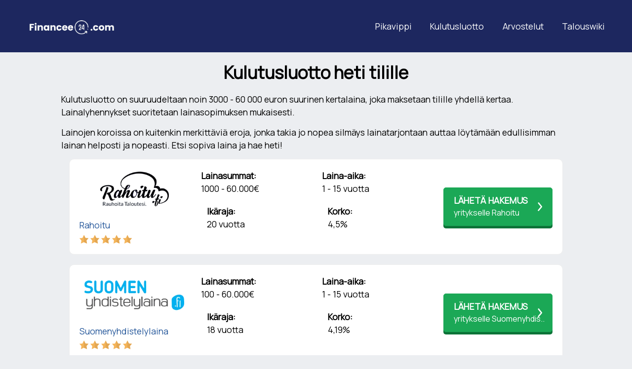

--- FILE ---
content_type: text/html; charset=UTF-8
request_url: https://financee24.com/fi/kulutusluotto
body_size: 8833
content:
<!DOCTYPE html>
<html lang="fi">
<head>
        <meta charset="utf-8">
        <title>Kulutusluotto (vertailu) - kaikki kulutusluotot korko 4% | Financee24</title>
		<meta property="og:title" content="Kulutusluotto (vertailu) - kaikki kulutusluotot korko 4% | Financee24"/>
		<meta name="description" content="Harkinnassa kulutusluotto? Tutustu luotonantajien tarjontaan ennen lainasopimuksen tekemistä. Vertailimme yli 30 kulutusluottoa Suomessa.">
    <link rel="icon" type="image/png" href="../kuvat/financee24-logot.png"/>
        <meta name="viewport" content="width=device-width, initial-scale=1, shrink-to-fit=no">
		<META HTTP-EQUIV="Content-Language" content="fi_FI">
<link rel="stylesheet" href="https://maxcdn.bootstrapcdn.com/bootstrap/4.0.0/css/bootstrap.min.css" integrity="sha384-Gn5384xqQ1aoWXA+058RXPxPg6fy4IWvTNh0E263XmFcJlSAwiGgFAW/dAiS6JXm" crossorigin="anonymous">
        <link rel="stylesheet" href="styles.css">
		<link rel="preconnect" href="https://fonts.gstatic.com">
<link href="https://fonts.googleapis.com/css2?family=Poppins:wght@200&display=swap" rel="stylesheet">
<script src="https://code.jquery.com/jquery-3.2.1.slim.min.js" integrity="sha384-KJ3o2DKtIkvYIK3UENzmM7KCkRr/rE9/Qpg6aAZGJwFDMVNA/GpGFF93hXpG5KkN" crossorigin="anonymous"></script>
<script src="https://cdnjs.cloudflare.com/ajax/libs/popper.js/1.12.9/umd/popper.min.js" integrity="sha384-ApNbgh9B+Y1QKtv3Rn7W3mgPxhU9K/ScQsAP7hUibX39j7fakFPskvXusvfa0b4Q" crossorigin="anonymous"></script>
<script src="https://maxcdn.bootstrapcdn.com/bootstrap/4.0.0/js/bootstrap.min.js" integrity="sha384-JZR6Spejh4U02d8jOt6vLEHfe/JQGiRRSQQxSfFWpi1MquVdAyjUar5+76PVCmYl" crossorigin="anonymous"></script>
<link rel="preconnect" href="https://fonts.googleapis.com">
<link rel="preconnect" href="https://fonts.gstatic.com" crossorigin>
<link href="https://fonts.googleapis.com/css2?family=Manrope&display=swap" rel="stylesheet">
	
        </head>
		<nav class="navbar navbar-expand-lg navbar-light" style="background-color:#1D275F;">
    <div class="container-fluid">
  <a class="navbar-brand" href="/fi"><img style="width:220px;" src="/kuvat/Financee24-logo.png"></a>
    <button class="navbar-toggler" type="button" data-toggle="collapse" data-target="#navbarSupportedContent" aria-controls="navbarSupportedContent" aria-expanded="false" aria-label="Toggle navigation">
  <span class="navbar-toggler-icon"></span>
  </button>
<div class="navbar-right">
  <div class="collapse navbar-collapse" id="navbarSupportedContent">
    <ul class="navbar-nav">
      <li class="nav-item">
        <a class="nav-link" href="/fi/pikavippi">Pikavippi</a>
      </li>
      <li class="nav-item">
        <a class="nav-link" href="/fi/kulutusluotto">Kulutusluotto</a>
      </li>
       <li class="nav-item">
        <a class="nav-link" href="/fi/kaikki-lainapaikat">Arvostelut</a>
      </li>
        <li class="nav-item">
        <a class="nav-link" href="/fi/wiki">Talouswiki</a>
      </li>
    </ul></div>
</nav></div></div><body>
<div class="container">
<h1 style="font-size:30px" class="text-center mt-3 mb-3 valkone">Kulutusluotto heti tilille</u></h1>
<p class="valkone">Kulutusluotto on suuruudeltaan noin 3000 - 60 000 euron suurinen kertalaina, joka maksetaan tilille yhdellä kertaa. Lainalyhennykset suoritetaan lainasopimuksen mukaisesti.</p>
<p class="valkone">Lainojen koroissa on kuitenkin merkittäviä eroja, jonka takia jo nopea silmäys lainatarjontaan auttaa löytämään edullisimman lainan helposti ja nopeasti. Etsi sopiva laina ja hae heti!</p>
<div class="container kortti mb-3">
<div class="card-content-primary">
    <div class="row">
      <div class="col-md-3 mb-16 mb-md-0">
        <div class="row">
          <div class="col col-md-12 mb-md-16">
              <span class="card-logo-container">
             
            <img class="img-thumbnail" src="fi/Rahoitu.png" alt="Rahoitu">
            
              </span>
              
            
          </div>
          <div class="col col-md-12">
            <div>
              <a href="rahoitu">Rahoitu</a>
            </div>
			<img style="height:18px;width:18px;" src = "../kuvat/star.svg"/>
			<img style="height:18px;width:18px;" src = "../kuvat/star.svg"/>
			<img style="height:18px;width:18px;" src = "../kuvat/star.svg"/>
			<img style="height:18px;width:18px;" src = "../kuvat/star.svg"/>
			<img style="height:18px;width:18px;" src = "../kuvat/star.svg"/>

          </div>
        </div>
      </div>
      <div class="col-md-3 mb-16 mb-md-0">
        <div class="row">
		<div class="col col-md-12 mb-md-16">
		<span><b>Lainasummat:</b><br> 1000 - 60.000€ </span>
		</div>
		<div class="col col-md-12 mb-16 mb-md-0">
		<div class="col col-md-12">
		<span><b>Ikäraja:</b><br> 20 vuotta </span>
		</div>
		</div>
		</div>
		</div>
		<div class="col-md-3 mb-16 mb-md-0">
        <div class="row">
		<div class="col col-md-12 mb-md-16">
		<span><b>Laina-aika:</b><br> 1 - 15 vuotta </span>
		</div>
		<div class="col col-md-2 mb-16 mb-md-0">
		<div class="col col-md-12">
		<span><b>Korko:</b><br> 4,5% </span>
		</div>
		</div>
		</div>
		</div>
		

         <div class="offset-md-4 col-md-4 offset-lg-0 col-lg-3 align-self-lg-center">
        

        <a class="btn btn-secondary card-btn btn-3d" target="_blank" rel="nofollow" href="mene/rahoitu"><span class="text-accentuated">Lähetä hakemus </span><span style="font-size:16px;">yritykselle Rahoitu</span>
        </a>
        
        
      </div>
      </div>
    </div>
  </div>

<div class="container kortti mb-3">
<div class="card-content-primary">
    <div class="row">
      <div class="col-md-3 mb-16 mb-md-0">
        <div class="row">
          <div class="col col-md-12 mb-md-16">
              <span class="card-logo-container">
             
            <img class="img-thumbnail" src="fi/Suomenyhdistelylaina.png" alt="Suomenyhdistelylaina">
            
              </span>
              
            
          </div>
          <div class="col col-md-12">
            <div>
              <a href="suomenyhdistelylaina">Suomenyhdistelylaina</a>
            </div>
			<img style="height:18px;width:18px;" src = "../kuvat/star.svg"/>
			<img style="height:18px;width:18px;" src = "../kuvat/star.svg"/>
			<img style="height:18px;width:18px;" src = "../kuvat/star.svg"/>
			<img style="height:18px;width:18px;" src = "../kuvat/star.svg"/>
			<img style="height:18px;width:18px;" src = "../kuvat/star.svg"/>

          </div>
        </div>
      </div>
      <div class="col-md-3 mb-16 mb-md-0">
        <div class="row">
		<div class="col col-md-12 mb-md-16">
		<span><b>Lainasummat:</b><br> 100 - 60.000€ </span>
		</div>
		<div class="col col-md-12 mb-16 mb-md-0">
		<div class="col col-md-12">
		<span><b>Ikäraja:</b><br> 18 vuotta </span>
		</div>
		</div>
		</div>
		</div>
		<div class="col-md-3 mb-16 mb-md-0">
        <div class="row">
		<div class="col col-md-12 mb-md-16">
		<span><b>Laina-aika:</b><br> 1 - 15 vuotta </span>
		</div>
		<div class="col col-md-2 mb-16 mb-md-0">
		<div class="col col-md-12">
		<span><b>Korko:</b><br> 4,19% </span>
		</div>
		</div>
		</div>
		</div>
		

         <div class="offset-md-4 col-md-4 offset-lg-0 col-lg-3 align-self-lg-center">
        

        <a class="btn btn-secondary card-btn btn-3d" target="_blank" rel="nofollow" href="mene/suomenyhdistelylaina"><span class="text-accentuated">Lähetä hakemus </span><span style="font-size:16px;">yritykselle Suomenyhdis..</span>
        </a>
        
        
      </div>
      </div>
    </div>
  </div>

  <div class="container kortti mb-3">
<div class="card-content-primary">
    <div class="row">
      <div class="col-md-3 mb-16 mb-md-0">
        <div class="row">
          <div class="col col-md-12 mb-md-16">
              <span class="card-logo-container">
             
            <img class="img-thumbnail" src="fi/Omalaina.png" alt="Omalaina">
            
              </span>
              
            
          </div>
          <div class="col col-md-12">
            <div>
              <a href="omalaina">Omalaina</a>
            </div>
			<img style="height:18px;width:18px;" src = "../kuvat/star.svg"/>
			<img style="height:18px;width:18px;" src = "../kuvat/star.svg"/>
			<img style="height:18px;width:18px;" src = "../kuvat/star.svg"/>
			<img style="height:18px;width:18px;" src = "../kuvat/star.svg"/>
			<img style="height:18px;width:18px;" src = "../kuvat/star.svg"/>

          </div>
        </div>
      </div>
      <div class="col-md-3 mb-16 mb-md-0">
        <div class="row">
		<div class="col col-md-12 mb-md-16">
		<span><b>Lainasummat:</b><br> 100 - 60.000€ </span>
		</div>
		<div class="col col-md-12 mb-16 mb-md-0">
		<div class="col col-md-12">
		<span><b>Ikäraja:</b><br> 18 vuotta </span>
		</div>
		</div>
		</div>
		</div>
		<div class="col-md-3 mb-16 mb-md-0">
        <div class="row">
		<div class="col col-md-12 mb-md-16">
		<span><b>Laina-aika:</b><br> 1 - 15 vuotta </span>
		</div>
		<div class="col col-md-2 mb-16 mb-md-0">
		<div class="col col-md-12">
		<span><b>Korko:</b><br> 4,19% </span>
		</div>
		</div>
		</div>
		</div>
		

         <div class="offset-md-4 col-md-4 offset-lg-0 col-lg-3 align-self-lg-center">
        

        <a class="btn btn-secondary card-btn btn-3d" target="_blank" rel="nofollow" href="mene/omalaina"><span class="text-accentuated">Lähetä hakemus </span><span style="font-size:16px;">yritykselle Omalaina</span>
        </a>
        
        
      </div>
      </div>
    </div>
  </div>


<div class="container kortti mb-3">
<div class="card-content-primary">
    <div class="row">
      <div class="col-md-3 mb-16 mb-md-0">
        <div class="row">
          <div class="col col-md-12 mb-md-16">
              <span class="card-logo-container">
             
            <img class="img-thumbnail" src="fi/freedom-rahoitus.png" alt="Freedom Rahoitus">
            
              </span>
              
            
          </div>
          <div class="col col-md-12">
            <div>
              <a href="freedom-rahoitus">Freedom rahoitus</a>
            </div>
			<img style="height:18px;width:18px;" src = "../kuvat/star.svg"/>
			<img style="height:18px;width:18px;" src = "../kuvat/star.svg"/>
			<img style="height:18px;width:18px;" src = "../kuvat/star.svg"/>
			<img style="height:18px;width:18px;" src = "../kuvat/star.svg"/>
			<img style="height:18px;width:18px;" src = "../kuvat/star.svg"/>

          </div>
        </div>
      </div>
      <div class="col-md-3 mb-16 mb-md-0">
        <div class="row">
		<div class="col col-md-12 mb-md-16">
		<span><b>Lainasummat:</b><br> 1000 - 60.000€ </span>
		</div>
		<div class="col col-md-12 mb-16 mb-md-0">
		<div class="col col-md-12">
		<span><b>Ikäraja:</b><br> 20 vuotta </span>
		</div>
		</div>
		</div>
		</div>
		<div class="col-md-3 mb-16 mb-md-0">
        <div class="row">
		<div class="col col-md-12 mb-md-16">
		<span><b>Laina-aika:</b><br> 1 - 15 vuotta </span>
		</div>
		<div class="col col-md-2 mb-16 mb-md-0">
		<div class="col col-md-12">
		<span><b>Korko:</b><br> 4,5% </span>
		</div>
		</div>
		</div>
		</div>
		

         <div class="offset-md-4 col-md-4 offset-lg-0 col-lg-3 align-self-lg-center">
        

        <a class="btn btn-secondary card-btn btn-3d" target="_blank" rel="nofollow" href="mene/freedom-rahoitus"><span class="text-accentuated">Lähetä hakemus </span><span style="font-size:16px;">yritykselle Freedom..</span>
        </a>
        
        
      </div>
      </div>
    </div>
  </div><div class="container kortti mb-3">
<div class="card-content-primary">
    <div class="row">
      <div class="col-md-3 mb-16 mb-md-0">
        <div class="row">
          <div class="col col-md-12 mb-md-16">
              <span class="card-logo-container">
             
            <img class="img-thumbnail" src="fi/Sortter.png" alt="Sortter">
            
              </span>
              
            
          </div>
          <div class="col col-md-12">
            <div>
              <a href="sortter">Sortter</a>
            </div>
			<img style="height:18px;width:18px;" src = "../kuvat/star.svg"/>
			<img style="height:18px;width:18px;" src = "../kuvat/star.svg"/>
			<img style="height:18px;width:18px;" src = "../kuvat/star.svg"/>
			<img style="height:18px;width:18px;" src = "../kuvat/star.svg"/>
			<img style="height:18px;width:18px;" src = "../kuvat/star.svg"/>

          </div>
        </div>
      </div>
      <div class="col-md-3 mb-16 mb-md-0">
        <div class="row">
		<div class="col col-md-12 mb-md-16">
		<span><b>Lainasummat:</b><br> 1000 - 60.000€ </span>
		</div>
		<div class="col col-md-12 mb-16 mb-md-0">
		<div class="col col-md-12">
		<span><b>Ikäraja:</b><br> 20 vuotta </span>
		</div>
		</div>
		</div>
		</div>
		<div class="col-md-3 mb-16 mb-md-0">
        <div class="row">
		<div class="col col-md-12 mb-md-16">
		<span><b>Laina-aika:</b><br> 1 - 15 vuotta </span>
		</div>
		<div class="col col-md-2 mb-16 mb-md-0">
		<div class="col col-md-12">
		<span><b>Korko:</b><br> 4,5% </span>
		</div>
		</div>
		</div>
		</div>
		

         <div class="offset-md-4 col-md-4 offset-lg-0 col-lg-3 align-self-lg-center">
        

        <a class="btn btn-secondary card-btn btn-3d" target="_blank" rel="nofollow" href="mene/sortter"><span class="text-accentuated">Lähetä hakemus </span><span style="font-size:16px;">yritykselle Sortter</span>
        </a>
        
        
      </div>
      </div>
    </div>
  </div>
<div class="container kortti mb-3">
<div class="card-content-primary">
    <div class="row">
      <div class="col-md-3 mb-16 mb-md-0">
        <div class="row">
          <div class="col col-md-12 mb-md-16">
              <span class="card-logo-container">
             
            <img class="img-thumbnail" src="fi/Lendo.png" alt="Lendo">
            
              </span>
              
            
          </div>
          <div class="col col-md-12">
            <div>
              <a href="lendo">Lendo</a>
            </div>
			<img style="height:18px;width:18px;" src = "../kuvat/star.svg"/>
			<img style="height:18px;width:18px;" src = "../kuvat/star.svg"/>
			<img style="height:18px;width:18px;" src = "../kuvat/star.svg"/>
			<img style="height:18px;width:18px;" src = "../kuvat/star.svg"/>
			<img style="height:18px;width:18px;" src = "../kuvat/star.svg"/>

          </div>
        </div>
      </div>
      <div class="col-md-3 mb-16 mb-md-0">
        <div class="row">
		<div class="col col-md-12 mb-md-16">
		<span><b>Lainasummat:</b><br> 500 - 60.000€ </span>
		</div>
		<div class="col col-md-12 mb-16 mb-md-0">
		<div class="col col-md-12">
		<span><b>Ikäraja:</b><br> 20 vuotta </span>
		</div>
		</div>
		</div>
		</div>
		<div class="col-md-3 mb-16 mb-md-0">
        <div class="row">
		<div class="col col-md-12 mb-md-16">
		<span><b>Laina-aika:</b><br> 1 - 15 vuotta </span>
		</div>
		<div class="col col-md-2 mb-16 mb-md-0">
		<div class="col col-md-12">
		<span><b>Korko:</b><br> 4,5% </span>
		</div>
		</div>
		</div>
		</div>
		

         <div class="offset-md-4 col-md-4 offset-lg-0 col-lg-3 align-self-lg-center">
        

        <a class="btn btn-secondary card-btn btn-3d" target="_blank" rel="nofollow" href="mene/lendo"><span class="text-accentuated">Lähetä hakemus </span><span style="font-size:16px;">yritykselle Lendo</span>
        </a>
        
        
      </div>
      </div>
    </div>
  </div><div class="container kortti mb-3">
<div class="card-content-primary">
    <div class="row">
      <div class="col-md-3 mb-16 mb-md-0">
        <div class="row">
          <div class="col col-md-12 mb-md-16">
              <span class="card-logo-container">
             
            <img class="img-thumbnail" src="fi/Ferratum.png" alt="Ferratum">
            
              </span>
              
            
          </div>
          <div class="col col-md-12">
            <div>
              <a href="ferratum">Ferratum</a>
            </div>
			<img style="height:18px;width:18px;" src = "../kuvat/star.svg"/>
			<img style="height:18px;width:18px;" src = "../kuvat/star.svg"/>
			<img style="height:18px;width:18px;" src = "../kuvat/star.svg"/>
			<img style="height:18px;width:18px;" src = "../kuvat/star.svg"/>
			<img style="height:18px;width:18px;" src = "../kuvat/star.svg"/>

          </div>
        </div>
      </div>
      <div class="col-md-3 mb-16 mb-md-0">
        <div class="row">
		<div class="col col-md-12 mb-md-16">
		<span><b>Lainasummat:</b><br> 100 - 30.000€ </span>
		</div>
		<div class="col col-md-12 mb-16 mb-md-0">
		<div class="col col-md-12">
		<span><b>Ikäraja:</b><br> 23 vuotta </span>
		</div>
		</div>
		</div>
		</div>
		<div class="col-md-3 mb-16 mb-md-0">
        <div class="row">
		<div class="col col-md-12 mb-md-16">
		<span><b>Laina-aika:</b><br> 1 - 15 vuotta </span>
		</div>
		<div class="col col-md-2 mb-16 mb-md-0">
		<div class="col col-md-12">
		<span><b>Korko:</b><br> 9,9% </span>
		</div>
		</div>
		</div>
		</div>
		

         <div class="offset-md-4 col-md-4 offset-lg-0 col-lg-3 align-self-lg-center">
        

        <a class="btn btn-secondary card-btn btn-3d" target="_blank" rel="nofollow" href="mene/ferratum"><span class="text-accentuated">Lähetä hakemus </span><span style="font-size:16px;">yritykselle Ferratum</span>
        </a>
        
        
      </div>
      </div>
    </div>
  </div>
  <div class="container kortti mb-3">
<div class="card-content-primary">
    <div class="row">
      <div class="col-md-3 mb-16 mb-md-0">
        <div class="row">
          <div class="col col-md-12 mb-md-16">
              <span class="card-logo-container">
             
            <img class="img-thumbnail" src="fi/Limiitti.png" alt="Limiitti">
            
              </span>
              
            
          </div>
          <div class="col col-md-12">
            <div>
              <a href="limiitti">Limiitti</a>
            </div>
			<img style="height:18px;width:18px;" src = "../kuvat/star.svg"/>
			<img style="height:18px;width:18px;" src = "../kuvat/star.svg"/>
			<img style="height:18px;width:18px;" src = "../kuvat/star.svg"/>
			<img style="height:18px;width:18px;" src = "../kuvat/star.svg"/>
			<img style="height:18px;width:18px;" src = "../kuvat/star.svg"/>

          </div>
        </div>
      </div>
      <div class="col-md-3 mb-16 mb-md-0">
        <div class="row">
		<div class="col col-md-12 mb-md-16">
		<span><b>Lainasummat:</b><br> 100 - 10.000€ </span>
		</div>
		<div class="col col-md-12 mb-16 mb-md-0">
		<div class="col col-md-12">
		<span><b>Ikäraja:</b><br> 18 vuotta </span>
		</div>
		</div>
		</div>
		</div>
		<div class="col-md-3 mb-16 mb-md-0">
        <div class="row">
		<div class="col col-md-12 mb-md-16">
		<span><b>Laina-aika:</b><br> 8 - 80 kuukautta </span>
		</div>
		<div class="col col-md-2 mb-16 mb-md-0">
		<div class="col col-md-12">
		<span><b>Korko:</b><br> 19,9% </span>
		</div>
		</div>
		</div>
		</div>
		

         <div class="offset-md-4 col-md-4 offset-lg-0 col-lg-3 align-self-lg-center">
        

        <a class="btn btn-secondary card-btn btn-3d" target="_blank" rel="nofollow" href="mene/limiitti"><span class="text-accentuated">Lähetä hakemus </span><span style="font-size:16px;">yritykselle Limiitti</span>
        </a>
        
        
      </div>
      </div>
    </div>
  </div>
  <div class="text-right"><a href="kaikki-lainapaikat" class="valkone">Kaikki luotonantajat</a></div>    </div>
</div>
  </div>

  <div class="container-fluid bg-white">
    <hr>
  <div class="container pohja">
  	<ul class="list-unstyled">
	<li><a href="#head2">Mikä on kulutusluotto?</a></li>
	<li><a href="#head3">Miten kulutusluottoa haetaan?</a></li>
	<li><a href="#head4">Mitä kulutusluotto maksaa?</a></li>
	<li><a href="#head5">Kulutusluotto yksityiseltä vai pankista?</a></li>
	<li><a href="#head6">Kertalainaa 24h</a></li>
	<li><a href="#head7">Lainojen hakeminen netistä on turvallista</a></li>
	<li><a href="#head8">Suurempaa lainaa yhteishakijan kanssa</a></li>
	</ul>
<h2 id="head2">Mikä on kulutusluotto?</h2>
<p>Kulutusluotto, kertaluotto tai kertalaina on kaikkein tyypillisin lainatuote, johon törmää lähes joka kerta lainan hakemisen yhteydessä. Etenkin perinteiset pankit ovat kovia myöntämään suuria kulutusluottoja, joskin tuntuvaa korkoa vastaan.</p>
<p>Kulutusluoton käyttökohteet ovat yleensä remontti, auto, kesämökki, asunto tai yleinen kulutus. Yhteistä netin kautta haetuille kulutusluotoille on vakuudettomuus. Nykyään myös monet perinteiset pankit kuten Nordea, POP pankki, Danske Bank, op ja monta muuta ovat alkaneet
 myöntää vakuudettomia luottoja asiakkaiden siirtyessä yhä enemmän yksityisten rahoituslaitosten piiriin.</p>
 <p>Koska luotonantajien kirjo on laaja ja lainatuotteita löytyy useita erilaisia, on hyvin järkevää suorittaa vertailu ennen luotonantajan valitsemista. Vertailun lisäksi voit vielä halutessasi valita lainankilpailuttajan, joka varmistaa että hakemuksesi toimitetaan usealle pankille ja rahoitusyhtiölle yhdellä kertaa.</p>
<h2 id="head3">Miten kulutusluottoa haetaan?</h2>
<p>Financee24.com sivuston avulla kulutusluoton hakeminen on helppoa, turvallista ja säästää rahaa. Sivustollamme esitellään maailmanlaajuisesti erilaisia verkossa toimivia lainapalveluita ja pankkeja. Näiden lisäksi vertailemme näiden tarjoamia rahoitustuotteita ja keräämme asiakasarvosteluja luotonantajista. Näin voimme tarjota 
kuluttajille selkeän kuvan siitä, mikä lainapalvelu on suosituin tai mikä lainapalvelu tarjoaa alhaisimman korkotason lainalle.</p>
<p><b>Aloita tutustumalla luotonantajiin Financee24:n lainavertailussa</b></p>
<p>Selvitä mahdollisuudet hakea lainaa, lue halutessasi lisätietoa kyseisestä luotonantajasta. Kun olet valmis, voit siirtyä täyttämään lainahakemuksen yhdellä klikkauksella. Lainahakemuksen täyttämisen jälkeen saat alustavan lainapäätöksen heti, jonka perusteella tiedät voitko saada lainaa. 
Hetken kuluttua saat lopullisen päätöksen lainan myöntämisestä. Lainat maksetaan tilillesi viipymättää lainapalveluiden aukioloaikoina. Yö-aikaan lainahakemuksia käsitellään, mutta lainoja ei voida maksaa 7-23 välisenä aikana lainsäädännöstä johtuen.</p>
<p>Jos valitset yksittäisen luotonantajan sijaan lainanvälittäjän tai kilpailuttajan, saat useita tarjouksia eteesi jotka hyväksyt tai hylkäät helposti. Pyydä siis lainatarjous rohkeasti!</p>
<h2 id="head4">Mitä kulutusluotto maksaa?</h2>
<p>Tällä hetkellä kulutusluottojen korot ovat historiallisen alhaalla, jo pelkästään väliaikaisen korkokattolainsäädännön takia.</p>
<p>Kulutusluottojen hinta muodostuu pääsääntöisesti nostopalkkiosta, hallinointipalkkiosta, koroista tai muista lainaan liittyvistä kuluista, jotka saavat olla enintään 150 euroa vuodessa. Suurin osa kustannuksista muodostuu lainan nimelliskorosta laina-ajan mukaisesti.</p>
<p>Keskimääräinen korko vuonna 2021 netistä haetuille kulutusluotoille on ollut noin 4 - 10 prosentin luokkaa. Varmistat halvimman kulutusluoton löytymisen kilpailuttamalla lainat ja tutustumalla lainatarjouksiin hyvissä ajoin etukäteen.</p>
<p>Historiallisesti puolestaan kulutusluotot eivät koskaan ole olleet näin edullisia. Edes pankit eivät ole myöntäneet kulutukseen tarkoitettuja lainoja yhtä edullisesti kuin niitä saa nyt vakuudettomasti netistä.</p>
<p><b>Kulutusluoton kustannukset muodostuvat seuraavasti:</b></p>
<ul>
<li>Nimelliskorko</li>
<li>Laina-aika</li>
<li>Avausmaksu</li>
<li>Tilinhoitomaksu</li>
<li>Lainasumma</li>
</ul>
<p>Edelleen ero halvimman ja kalleimman kulutusluoton todellisessa vuosikorossa on merkittävä. Tämä johtuu siitä, että yleensä suuremmissa lainoissa laina-aikojen ollessa pitkiä jo prosenttien muutokset lainakoroissa vaikuttavat reilusti lainan lopulliseen hintaan.</p>
<h2 id="head5">Kulutusluotto yksityiseltä vai pankista?</h2>
<p>Perinteinen kuluttajia kalvava kysymys on vaihtoehto kulutusluoton hakemiseen pankista tai yksityiseltä.</p>
<p>Sanotaan näin, että vuosia takaperin ero saattoi olla merkittävä, mutta tänäpäivänä monet pankit myöntävät täysin identtisiä lainatuotteita yksityisten rahoituslaitosten kanssa. Tämä trendi on selkeästi nähtävillä esimerkiksi siinä, että monet perinteiset kivijalkapankit ovat mukana 
erilaisissa verkon kilpailutuspalveluissa. Toisin sanoen, vanhat pankit ovat modernisoineet vanhoja lainatuotteitaan sopimaan nykyaikaiseen tarpeeseen.</p>
<p>Syy miksi monet päätyvät kuitenkin hakemaan rahoitusta yksityiseltä on pankkien usein melko vaativatkin lainaehdot, joissa on korkeat tulorajat ja muut vaatimukset aikaisempien lainojen suhteen. Tämä jo itsessään rajoittaa lainanhakijoiden mahdollisuuksia etenkin, kun mietitään että monet 
lainantarpeessa olevat ovat juurikin työttömäksi joutuneita tai muuten taloudellisesti heikommassa asemmassa olevia.</p>
<h2 id="head6">Kertalainaa 24h ilman vakuuksia ja takaajia</h2>
<p>Nyt tiedät miten voit hakea kulutusluottoa helposti 24h vuorokaudessa. Sivustollamme esitellyt lainapalvelut ja tarkemmin kulutusluotot ovat kaikki vakuudettomia eli ne eivät vaadi vakuuksia tai takaajia. </p>
<p>Lisäksi mikäli et ole varma lainakelpoisuudestasi voit lukea lisää luotonantajasta ja katsoa lainapalvelun ominaisuudet, joissa kerrotaan tarkemmin vaatimukset lainansuhteen kuten tuloraja, ikäraja ja niin edelleen.</p>
<p>Lainahakemuksia vastaanotetaan ja tarkistetaan vuorokauden jokaisena päivänä 24 tuntia. Suomessa kuitenkin lainsäädäntö määrää lainojen maksut vain 7 - 23 välisiksi, joten hae lainaa aijoissa jos lainalla on kiire.</p>
<h2 id="head7">Lainojen hakeminen netistä on turvallista</h2>
<p>Financee24.com on vastuullinen lainavertailija ja esittelee vain sellaisia lainapalveluita jotka ovat tunnettuja, luotettavia, vakavaraisia ja ennenkaikkea turvallisia rahoitusyrityksiä joista tavallisen kuluttajan on helppo hakea lainaa.</p>
<p>Voit siis turvallisin mielin valita minkä tahansa lainapalvelun ja hakea lainaa täysin turvallisesti. Kaikki listatut yritykset jotka myöntävät luottoja kuuluvat Etelä-Suomen Aluehallintoviraston luotonantajarekisteriin ja ovat siten valvottuja 
luottoa myöntäviä tahoja.</p>
<h2 id="head8">Suurempaa lainaa yhteishakijan kanssa</h2>
<p>Kuten muitakin suurempia lainoja myös vakuudetonta kulutusluottoa on mahdollista hakea yhteisvastuullisesti toisen lainanhakijan kanssa. Hyvin tyypillistä on hakea lainaa yhdessä avo-, tai aviopuolison kanssa, jolloin lainahakemuksessa ilmoitetaan molempien yhteystiedot. Yhteisvastuullinen lainaaminen 
alentaa lainakorkoja merkittävästi, kun vastuu lainasta jaetaan useammalle kuin yhdelle osapuolelle. Tämä turvaa pankin tai rahoituslaitoksen asemaa tilanteessa, jossa toinen lainaajista ajautuisi syystä tai toisesta maksukyvyttömäksi.</p>
<p>Yhteishakijan kanssa otettu laina voi siis olla määrältään suurempi, laina-ajaltaan pidempi ja lainakuluiltaan edullisempi eli nyrkkisääntönä yhdessä haetussa lainassa kaikki osapuolet voittavat.</p>
<br>
      <div class="modal fade" id="exitModal" tabindex="-1" role="dialog">
    <div class="modal-dialog" role="document">
        <div class="modal-content">
            <div class="modal-body p-5">
                <p style="font-size:30px" class="text-center mb-5">Kilpailuta lainasi Rahoitu.fi palvelussa!</p>
                <p style="font-size:20px">Rahoitu.fi on suosittu suomalainen lainojen kilpailuttaja. Rahoitu palvelusta löydät nopeasti edullisimman lainan. Lainahakemuksen pyytäminen on maksutonta, vastaus heti!</p>
				<div class="text-center">
				<img class="img-thumbnail mb-2" src="fi/rahoitu.png">
				</div>
				<ul class="list-unstyled">
				<li>✅ Kilpailuta lainat Rahoitu.fi palvelussa ilmaiseksi</li>
				<li>✅ Yhdellä hakemuksella kilpailutat lainan 25 pankissa</li>
				<li>✅ Saat lainapäätöksen minuuteissa - ei sitoumuksia</li>
				<li>✅ Korko alkaen vain 4,5%</li>
				<li>✅ Hae lainaa jopa 60 000€</li>
				</ul>
				<a class="btn btn-secondary card-btn btn-3d mb-3 text-center" style="font-size=20px;font-weight:bold;" rel="nofollow" href="mene/rahoitu">Hae nyt </a>
						<p style="font-size:12px;color:grey;">Esimerkki lainakustannuksista: Luoton määrä 40.000 €. Nimelliskorko 4,50 %. Luoton todellinen vuosikorko 4,89 %. Avausmaksu 49 €. Takaisinmaksuaika 10 v. Luoton ja luottokustannusten yhteismäärä 50.407 €.</p>

			</div>
        </div>
    </div>
</div>
<script src="https://cdnjs.cloudflare.com/ajax/libs/bootstrap.native/3.0.0/bootstrap-native.min.js"></script>
<script>
    function addEvent(obj, evt, fn) {
        if (obj.addEventListener) {
            obj.addEventListener(evt, fn, false);
        } else if (obj.attachEvent) {
            obj.attachEvent("on" + evt, fn);
        }
    }

    addEvent(document, 'mouseout', function (evt) {
        var modalId = 'exitModal';
        if (evt.toElement === null && evt.relatedTarget === null && !localStorage.getItem('modal.' + modalId)) {
            var modal = new BSN.Modal('#' + modalId);
            modal.show();
            localStorage.setItem('modal.' + modalId, '1');
        }
    });
</script></div>
</div>
<br>
</body>
<!-- footteri -->
<div class="containger-fluid pb-5" style="background-color:#1D275F;">
<div class="container pt-3">
  <div class="row">
  <div class="col text-center">
   <img class="img" src="/kuvat/Financee24-logo.png" alt="Financee24">
   <p data-html="true" data-toggle="tooltip" Title="<p style='text-transform:lowercase;'>Välitämme luonnosta. Korvaamme kaikki sivuston käytöstä aiheutuneet hiilipäästöt.</p>" data-placement="right" class="text-white text-center">Välitämme luonnosta 🤲🌴</p>
   <script>
$(document).ready(function(){
  $('[data-toggle="tooltip"]').tooltip();
});
</script>
   <p class="text-white">Financee24.com on palvelu internetissä, joka vertailee lainoja ympäri maailman kaikkia rahoitustarpeita varten. Autamme ihmisiä löytämään sopivan lainan ilmaiseksi.</p>
   <p class="text-white">Financee24.com (“me”) emme ole luotonantaja, rahoitusneuvoja tai finanssi instituutio. Yksinkertaisesti vertailemme eri rahoitustuotteita ja palveluita. Autamme kuluttajia paremmin ymmärtämään miten he voivat säästää aikaa ja rahaa. Emme ole vastuussa tiedosta, joka ei ole ajankohtaista, kuten esimerkiksi korkoista, yritystiedoista tai muusta datasta. Näin ollen vastuu tietojen tarkistamisesta on kuluttajalla joka käyttää palveluamme. Tarkista aina tietojen ajankohtaisuus ennen lainasopimuksen tekemistä.</p>
   <p class="text-white">Käyttäessäsi Financee24.com, hyväksyt evästepolitiikkamme ja käyttöehdot. Jotkin lainatarjoukset saattavat olla peräisin kolmansilta osapuolilta, joista saamme kompensaation.</p>
      <p class="text-white"><a style="color:white;" href="/fi/meista">Meistä</a></p>
      <p class="text-white"><a style="color:white;" href="/fi/kayttoehdot">Käyttöehdot & tietosuoja</a></p>
    </div>
</div>
<hr>
<!--flags -->
<div class="text-center pt-5 pb-5">
<a style="text-decoration:none;" href="/fi"><img style="padding:0;width:30px;height:30px;border-radius:30px;" class="hov" src="../kuvat/finland-flag.png"></a>

<a style="text-decoration:none;" href="/se"><img style="padding:0;width:30px;height:30px;border-radius:30px;" class="hov" src="../kuvat/sweden-flag.png"></a>

<a style="text-decoration:none;" href="/ee"><img style="padding:0;width:30px;height:30px;border-radius:30px;" class="hov" src="../kuvat/estonia-flag.jpg"></a>

<a style="text-decoration:none;" href="/pl"><img style="padding:0;width:30px;height:30px;border-radius:30px;" class="hov" src="../kuvat/poland-flag.png"></a>

<img style="padding:0;padding:0;width:30px;height:30px;border-radius:30px;" class="hov" src="../kuvat/germany-flag.png">

<a style="text-decoration:none;" href="/es"><img style="padding:0;width:30px;height:30px;border-radius:30px;" class="hov" src="../kuvat/spain-flag.png"></a>


<img style="padding:0;width:30px;height:30px;border-radius:30px;" class="hov" src="../kuvat/russia-flag.png">

<img style="padding:0;width:30px;height:30px;border-radius:30px;" class="hov" src="../kuvat/czech-flag.png">

</div>

--- FILE ---
content_type: text/css
request_url: https://financee24.com/fi/styles.css
body_size: 24769
content:
body, html {
    font-size:20px;
    background-color:#eceef1 !important;
    font-family: 'Manrope', sans-serif !important;
    }
    h2 {
        font-size:28px !important;
    }
    .valkone {
        color:black !important;
    }
    .navbar-light .navbar-toggler-icon {
      background-image: url("data:image/svg+xml;charset=utf-8,%3Csvg viewBox='0 0 30 30' xmlns='http://www.w3.org/2000/svg'%3E%3Cpath stroke='rgba(255,255,255, 0.9)' stroke-width='2' stroke-linecap='round' stroke-miterlimit='10' d='M4 7h22M4 15h22M4 23h22'/%3E%3C/svg%3E") !important;
    }
    h1 {
        font-size:35px !important;
    }
    a:hover {
        text-decoration:none !important;
        color:#007bff !important;
    }
    .navbar-light .navbar-nav .nav-link {
        color:white !important;
    }
    .sticky-top {
    position:relative !important;
    }
    @media only screen and (min-width: 800px) {
.table-base td {
    font-size:18px !important;
}
}
.img-thumbnail {
    border:none !important;
    box-shadow:none !important;
}
    .card-content-primary {
        border-radius:10px;
    }
    text-white {
        font-size:18px;
    }
    .card-content-primary {
        background-color:white;
        border:solid 1px #eee;
    }
    @media only screen and (min-width: 600px) {
 .pohja {
    width:800px !important;
  }
}
 @media only screen and (max-width: 600px) {
 h1 {
    font-size:25px !important;
  }
}
 @media only screen and (max-width: 600px) {
 caption {
    font-size:20px !important;
  }
}
 @media only screen and (max-width: 600px) {
 .btn-lg {
    font-size:16px !important;
  }
}
 @media only screen and (max-width: 600px) {
 .table, td, tr {
    font-size:16px !important;
  }
}
    .sisalto {
        border: solid 1px;
    }
    .card-btn {
        display: block;
        position: relative;
        padding: .75rem 2.5rem .75rem 1rem;
        width: 100%;
        font-weight: 400;
        font-size: 1rem;
        line-height: 1.25;
        text-align: left;
    }
    .btn-secondary {
        -webkit-box-shadow: inset 0 1px 0 hsl(0deg 0% 100% / 15%), 0 1px 1px rgb(0 0 0 / 8%);
        box-shadow: inset 0 1px 0 hsl(0deg 0% 100% / 15%), 0 1px 1px rgb(0 0 0 / 8%);
        border-color: #1ba856 !important;
        background-color: #1ba856 !important;
        color: #fff;
    }
    .btn-secondary:hover {
        background-color:#17d165 !important;
    }
    .btn-3d {
        position: relative;
        top: 0;
        -webkit-transition: all .01s ease-in-out;
        transition: all .01s ease-in-out;
        -webkit-transition-property: color,background-color,top,-webkit-box-shadow;
        transition-property: color,background-color,top,-webkit-box-shadow;
        transition-property: color,background-color,box-shadow,top;
        transition-property: color,background-color,box-shadow,top,-webkit-box-shadow;
    }
    .btn-3d.btn-secondary, .btn-3d.btn-secondary:focus {
        -webkit-box-shadow: 0 0.25rem 0 0 #0d7338 !important;
        box-shadow: 0 0.25rem 0 0 #0d7338 !important;
    }
    .btn-outline-secondary {
         -webkit-box-shadow: 0 0.25rem 0 0 #0d7338 !important;
        box-shadow: 0 0.25rem 0 0 #0d7338 !important;
        border-color: #1ba856 !important;
        color: #1ba856 !important;
    }
    .btn-outline-secondary:hover {
        background-color:#1ba856 !important;
        color:#fff !important;
    }
    @media only screen and (max-width: 800px) {
     .nav-tabs .nav-link {
       font-size:13px !important;
      }
    }
    @media only screen and (max-width: 800px) {
     .content-right p {
       display:none !important;
      }
    }
    .button-group {
        display:flex !important;
    }
    @media only screen and (min-width: 1200px) {
    .panel-primary .button-group .btn {
        min-width: 15rem !important;
    }
    }
    @media only screen and (max-width: 800px) {
    .nav-tabs .nav-link {
        font-size: 10px !important;
    }
    }
    .btn-secondary:hover {
        color:white !important;
    }
    .nav-tabs {
        background-color:white !important;
    }

.card-primary[data-label],.card-secondary[data-label],.modal-credit-2 .logo-container[data-label],.panel-primary[data-label]{position:relative;margin-top:1.25rem}.card-primary[data-label]:before,.card-secondary[data-label]:before,.modal-credit-2 .logo-container[data-label]:before,.panel-primary[data-label]:before{display:inline-block;position:absolute;bottom:calc(100% - .3125rem);left:0;z-index:-1;-webkit-box-shadow:inset 0 -7px 2px rgba(49,130,127,.5);box-shadow:inset 0 -7px 2px rgba(49,130,127,.5);border-top-right-radius:4px;border-top-left-radius:4px;background-color:#48bbb7;padding:.25rem .5rem .5625rem;content:attr(data-label);color:#fff;font-weight:700;font-size:.75rem;line-height:1;white-space:nowrap}*,:after,:before{-webkit-box-sizing:border-box;box-sizing:border-box}html{-webkit-text-size-adjust:100%;-webkit-tap-highlight-color:rgba(0,0,0,0);line-height:1.15;font-family:sans-serif}article,aside,figcaption,figure,footer,header,hgroup,main,nav,section{display:block}body{margin:0;background-color:#f7f8fa;color:#000;font-weight:400;font-size:.875rem;line-height:1.5;font-family:-apple-system,BlinkMacSystemFont,Arial,Segoe UI,Roboto,Helvetica Neue,Noto Sans,sans-serif,Apple Color Emoji,Segoe UI Emoji,Segoe UI Symbol,Noto Color Emoji;text-align:left}[tabindex="-1"]:focus{outline:0!important}hr{-webkit-box-sizing:content-box;box-sizing:content-box;height:0;overflow:visible}h1,h2,h3,h4,h5,h6{margin-top:0;margin-bottom:.5rem}p{margin-top:0;margin-bottom:.75rem}abbr[data-original-title],abbr[title]{cursor:help;border-bottom:0;text-decoration:underline;-webkit-text-decoration:underline dotted;text-decoration:underline dotted;-webkit-text-decoration-skip-ink:none;text-decoration-skip-ink:none}address{font-style:normal;line-height:inherit}address,dl,ol,ul{margin-bottom:1rem}dl,ol,ul{margin-top:0}ol ol,ol ul,ul ol,ul ul{margin-bottom:0}dt{font-weight:700}dd{margin-bottom:.5rem;margin-left:0}blockquote{margin:0 0 1rem}b,strong{font-weight:bolder}small{font-size:80%}sub,sup{position:relative;vertical-align:baseline;font-size:75%;line-height:0}sub{bottom:-.25em}sup{top:-.5em}a{background-color:transparent;color:#259;text-decoration:none}a:hover{color:#c02}a:not([href]):not([tabindex]),a:not([href]):not([tabindex]):focus,a:not([href]):not([tabindex]):hover{color:inherit;text-decoration:none}a:not([href]):not([tabindex]):focus{outline:0}code,kbd,pre,samp{font-size:1em;font-family:SFMono-Regular,Menlo,Monaco,Consolas,Liberation Mono,Courier New,monospace}pre{margin-top:0;margin-bottom:1rem;overflow:auto}figure{margin:0 0 1rem}img{border-style:none}img,svg{vertical-align:middle}svg{overflow:hidden}table{border-collapse:collapse}caption{padding-top:.5rem;padding-bottom:.5rem;caption-side:bottom;color:#000;text-align:left}th{text-align:inherit}label{display:inline-block;margin-bottom:.5rem}button{border-radius:0}button:focus{outline:1px dotted;outline:5px auto -webkit-focus-ring-color}button,input,optgroup,select,textarea{margin:0;font-size:inherit;line-height:inherit;font-family:inherit}button,input{overflow:visible}button,select{text-transform:none}select{word-wrap:normal}[type=button],[type=reset],[type=submit],button{-webkit-appearance:button}[type=button]:not(:disabled),[type=reset]:not(:disabled),[type=submit]:not(:disabled),button:not(:disabled){cursor:pointer}[type=button]::-moz-focus-inner,[type=reset]::-moz-focus-inner,[type=submit]::-moz-focus-inner,button::-moz-focus-inner{border-style:none;padding:0}input[type=checkbox],input[type=radio]{-webkit-box-sizing:border-box;box-sizing:border-box;padding:0}input[type=date],input[type=datetime-local],input[type=month],input[type=time]{-webkit-appearance:listbox}textarea{overflow:auto;resize:vertical}fieldset{margin:0;border:0;padding:0;min-width:0}legend{display:block;margin-bottom:.5rem;padding:0;width:100%;max-width:100%;color:inherit;font-size:1.5rem;line-height:inherit;white-space:normal}progress{vertical-align:baseline}[type=number]::-webkit-inner-spin-button,[type=number]::-webkit-outer-spin-button{height:auto}[type=search]{-webkit-appearance:none;outline-offset:-2px}[type=search]::-webkit-search-decoration{-webkit-appearance:none}::-webkit-file-upload-button{-webkit-appearance:button;font:inherit}output{display:inline-block}summary{display:list-item;cursor:pointer}template{display:none}[hidden]{display:none!important}.h1,.h2,.h3,.h4,.h5,.h6,h1,h2,h3,h4,h5,h6{margin-bottom:.5rem;font-weight:700;line-height:1.2}.h1,h1{font-size:1.375rem}.h2,h2{font-size:1.125rem}.h3,h3{font-size:1rem}.h4,h4{font-size:.875rem}.h5,.h6,h5,h6{font-size:.75rem}.lead{font-weight:300;font-size:1.25rem}.display-1{font-size:6rem}.display-1,.display-2{font-weight:300;line-height:1.2}.display-2{font-size:5.5rem}.display-3{font-size:4.5rem}.display-3,.display-4{font-weight:300;line-height:1.2}.display-4{font-size:3.5rem}hr{margin-top:1rem;margin-bottom:1rem;border:0;border-top:1px solid rgba(0,0,0,.1)}.small,small{font-weight:400;font-size:80%}.mark,mark{background-color:#fcf8e3;padding:.2em}.list-inline,.list-unstyled{padding-left:0;list-style:none}.list-inline-item{display:inline-block}.list-inline-item:not(:last-child){margin-right:.5rem}.initialism{font-size:90%;text-transform:uppercase}.blockquote{margin-bottom:1rem;font-size:1.25rem}.blockquote-footer{display:block;color:#6c757d;font-size:80%}.blockquote-footer:before{content:"\2014\00A0"}.img-fluid,.img-thumbnail{max-width:100%;height:auto}.img-thumbnail{-webkit-box-shadow:0 1px 2px rgba(0,0,0,.075);box-shadow:0 1px 2px rgba(0,0,0,.075);border:1px solid #dee2e6;border-radius:.25rem;background-color:#fff;padding:.25rem}.figure{display:inline-block}.figure-img{margin-bottom:.5rem;line-height:1}.figure-caption{color:#6c757d;font-size:90%}.container{margin-right:auto;margin-left:auto;padding-right:12px;padding-left:12px;width:100%}@media (min-width:580px){.container{max-width:548px}}@media (min-width:768px){.container{max-width:680px}}@media (min-width:1200px){.container{max-width:1064px}}.container-fluid{margin-right:auto;margin-left:auto;padding-right:12px;padding-left:12px;width:100%}.row{display:-webkit-box;display:-ms-flexbox;display:flex;-ms-flex-wrap:wrap;flex-wrap:wrap;margin-right:-12px;margin-left:-12px}.no-gutters{margin-right:0;margin-left:0}.no-gutters>.col,.no-gutters>[class*=col-]{padding-right:0;padding-left:0}.col,.col-1,.col-2,.col-3,.col-4,.col-5,.col-6,.col-7,.col-8,.col-9,.col-10,.col-11,.col-12,.col-auto,.col-lg,.col-lg-1,.col-lg-2,.col-lg-3,.col-lg-4,.col-lg-5,.col-lg-6,.col-lg-7,.col-lg-8,.col-lg-9,.col-lg-10,.col-lg-11,.col-lg-12,.col-lg-auto,.col-md,.col-md-1,.col-md-2,.col-md-3,.col-md-4,.col-md-5,.col-md-6,.col-md-7,.col-md-8,.col-md-9,.col-md-10,.col-md-11,.col-md-12,.col-md-auto,.col-sm,.col-sm-1,.col-sm-2,.col-sm-3,.col-sm-4,.col-sm-5,.col-sm-6,.col-sm-7,.col-sm-8,.col-sm-9,.col-sm-10,.col-sm-11,.col-sm-12,.col-sm-auto{position:relative;padding-right:12px;padding-left:12px;width:100%}.col{-webkit-box-flex:1;-ms-flex-positive:1;flex-grow:1;-ms-flex-preferred-size:0;flex-basis:0;max-width:100%}.col-auto{-ms-flex:0 0 auto;flex:0 0 auto;width:auto;max-width:100%}.col-1,.col-auto{-webkit-box-flex:0}.col-1{-ms-flex:0 0 8.33333%;flex:0 0 8.33333%;max-width:8.33333%}.col-2{-ms-flex:0 0 16.66667%;flex:0 0 16.66667%;max-width:16.66667%}.col-2,.col-3{-webkit-box-flex:0}.col-3{-ms-flex:0 0 25%;flex:0 0 25%;max-width:25%}.col-4{-ms-flex:0 0 33.33333%;flex:0 0 33.33333%;max-width:33.33333%}.col-4,.col-5{-webkit-box-flex:0}.col-5{-ms-flex:0 0 41.66667%;flex:0 0 41.66667%;max-width:41.66667%}.col-6{-ms-flex:0 0 50%;flex:0 0 50%;max-width:50%}.col-6,.col-7{-webkit-box-flex:0}.col-7{-ms-flex:0 0 58.33333%;flex:0 0 58.33333%;max-width:58.33333%}.col-8{-ms-flex:0 0 66.66667%;flex:0 0 66.66667%;max-width:66.66667%}.col-8,.col-9{-webkit-box-flex:0}.col-9{-ms-flex:0 0 75%;flex:0 0 75%;max-width:75%}.col-10{-ms-flex:0 0 83.33333%;flex:0 0 83.33333%;max-width:83.33333%}.col-10,.col-11{-webkit-box-flex:0}.col-11{-ms-flex:0 0 91.66667%;flex:0 0 91.66667%;max-width:91.66667%}.col-12{-webkit-box-flex:0;-ms-flex:0 0 100%;flex:0 0 100%;max-width:100%}.order-first{-webkit-box-ordinal-group:0;-ms-flex-order:-1;order:-1}.order-last{-webkit-box-ordinal-group:14;-ms-flex-order:13;order:13}.order-0{-webkit-box-ordinal-group:1;-ms-flex-order:0;order:0}.order-1{-webkit-box-ordinal-group:2;-ms-flex-order:1;order:1}.order-2{-webkit-box-ordinal-group:3;-ms-flex-order:2;order:2}.order-3{-webkit-box-ordinal-group:4;-ms-flex-order:3;order:3}.order-4{-webkit-box-ordinal-group:5;-ms-flex-order:4;order:4}.order-5{-webkit-box-ordinal-group:6;-ms-flex-order:5;order:5}.order-6{-webkit-box-ordinal-group:7;-ms-flex-order:6;order:6}.order-7{-webkit-box-ordinal-group:8;-ms-flex-order:7;order:7}.order-8{-webkit-box-ordinal-group:9;-ms-flex-order:8;order:8}.order-9{-webkit-box-ordinal-group:10;-ms-flex-order:9;order:9}.order-10{-webkit-box-ordinal-group:11;-ms-flex-order:10;order:10}.order-11{-webkit-box-ordinal-group:12;-ms-flex-order:11;order:11}.order-12{-webkit-box-ordinal-group:13;-ms-flex-order:12;order:12}.offset-1{margin-left:8.33333%}.offset-2{margin-left:16.66667%}.offset-3{margin-left:25%}.offset-4{margin-left:33.33333%}.offset-5{margin-left:41.66667%}.offset-6{margin-left:50%}.offset-7{margin-left:58.33333%}.offset-8{margin-left:66.66667%}.offset-9{margin-left:75%}.offset-10{margin-left:83.33333%}.offset-11{margin-left:91.66667%}@media (min-width:580px){.col-sm{-webkit-box-flex:1;-ms-flex-positive:1;flex-grow:1;-ms-flex-preferred-size:0;flex-basis:0;max-width:100%}.col-sm-auto{-webkit-box-flex:0;-ms-flex:0 0 auto;flex:0 0 auto;width:auto;max-width:100%}.col-sm-1{-webkit-box-flex:0;-ms-flex:0 0 8.33333%;flex:0 0 8.33333%;max-width:8.33333%}.col-sm-2{-webkit-box-flex:0;-ms-flex:0 0 16.66667%;flex:0 0 16.66667%;max-width:16.66667%}.col-sm-3{-webkit-box-flex:0;-ms-flex:0 0 25%;flex:0 0 25%;max-width:25%}.col-sm-4{-webkit-box-flex:0;-ms-flex:0 0 33.33333%;flex:0 0 33.33333%;max-width:33.33333%}.col-sm-5{-webkit-box-flex:0;-ms-flex:0 0 41.66667%;flex:0 0 41.66667%;max-width:41.66667%}.col-sm-6{-webkit-box-flex:0;-ms-flex:0 0 50%;flex:0 0 50%;max-width:50%}.col-sm-7{-webkit-box-flex:0;-ms-flex:0 0 58.33333%;flex:0 0 58.33333%;max-width:58.33333%}.col-sm-8{-webkit-box-flex:0;-ms-flex:0 0 66.66667%;flex:0 0 66.66667%;max-width:66.66667%}.col-sm-9{-webkit-box-flex:0;-ms-flex:0 0 75%;flex:0 0 75%;max-width:75%}.col-sm-10{-webkit-box-flex:0;-ms-flex:0 0 83.33333%;flex:0 0 83.33333%;max-width:83.33333%}.col-sm-11{-webkit-box-flex:0;-ms-flex:0 0 91.66667%;flex:0 0 91.66667%;max-width:91.66667%}.col-sm-12{-webkit-box-flex:0;-ms-flex:0 0 100%;flex:0 0 100%;max-width:100%}.order-sm-first{-webkit-box-ordinal-group:0;-ms-flex-order:-1;order:-1}.order-sm-last{-webkit-box-ordinal-group:14;-ms-flex-order:13;order:13}.order-sm-0{-webkit-box-ordinal-group:1;-ms-flex-order:0;order:0}.order-sm-1{-webkit-box-ordinal-group:2;-ms-flex-order:1;order:1}.order-sm-2{-webkit-box-ordinal-group:3;-ms-flex-order:2;order:2}.order-sm-3{-webkit-box-ordinal-group:4;-ms-flex-order:3;order:3}.order-sm-4{-webkit-box-ordinal-group:5;-ms-flex-order:4;order:4}.order-sm-5{-webkit-box-ordinal-group:6;-ms-flex-order:5;order:5}.order-sm-6{-webkit-box-ordinal-group:7;-ms-flex-order:6;order:6}.order-sm-7{-webkit-box-ordinal-group:8;-ms-flex-order:7;order:7}.order-sm-8{-webkit-box-ordinal-group:9;-ms-flex-order:8;order:8}.order-sm-9{-webkit-box-ordinal-group:10;-ms-flex-order:9;order:9}.order-sm-10{-webkit-box-ordinal-group:11;-ms-flex-order:10;order:10}.order-sm-11{-webkit-box-ordinal-group:12;-ms-flex-order:11;order:11}.order-sm-12{-webkit-box-ordinal-group:13;-ms-flex-order:12;order:12}.offset-sm-0{margin-left:0}.offset-sm-1{margin-left:8.33333%}.offset-sm-2{margin-left:16.66667%}.offset-sm-3{margin-left:25%}.offset-sm-4{margin-left:33.33333%}.offset-sm-5{margin-left:41.66667%}.offset-sm-6{margin-left:50%}.offset-sm-7{margin-left:58.33333%}.offset-sm-8{margin-left:66.66667%}.offset-sm-9{margin-left:75%}.offset-sm-10{margin-left:83.33333%}.offset-sm-11{margin-left:91.66667%}}@media (min-width:768px){.col-md{-webkit-box-flex:1;-ms-flex-positive:1;flex-grow:1;-ms-flex-preferred-size:0;flex-basis:0;max-width:100%}.col-md-auto{-webkit-box-flex:0;-ms-flex:0 0 auto;flex:0 0 auto;width:auto;max-width:100%}.col-md-1{-webkit-box-flex:0;-ms-flex:0 0 8.33333%;flex:0 0 8.33333%;max-width:8.33333%}.col-md-2{-webkit-box-flex:0;-ms-flex:0 0 16.66667%;flex:0 0 16.66667%;max-width:16.66667%}.col-md-3{-webkit-box-flex:0;-ms-flex:0 0 25%;flex:0 0 25%;max-width:25%}.col-md-4{-webkit-box-flex:0;-ms-flex:0 0 33.33333%;flex:0 0 33.33333%;max-width:33.33333%}.col-md-5{-webkit-box-flex:0;-ms-flex:0 0 41.66667%;flex:0 0 41.66667%;max-width:41.66667%}.col-md-6{-webkit-box-flex:0;-ms-flex:0 0 50%;flex:0 0 50%;max-width:50%}.col-md-7{-webkit-box-flex:0;-ms-flex:0 0 58.33333%;flex:0 0 58.33333%;max-width:58.33333%}.col-md-8{-webkit-box-flex:0;-ms-flex:0 0 66.66667%;flex:0 0 66.66667%;max-width:66.66667%}.col-md-9{-webkit-box-flex:0;-ms-flex:0 0 75%;flex:0 0 75%;max-width:75%}.col-md-10{-webkit-box-flex:0;-ms-flex:0 0 83.33333%;flex:0 0 83.33333%;max-width:83.33333%}.col-md-11{-webkit-box-flex:0;-ms-flex:0 0 91.66667%;flex:0 0 91.66667%;max-width:91.66667%}.col-md-12{-webkit-box-flex:0;-ms-flex:0 0 100%;flex:0 0 100%;max-width:100%}.order-md-first{-webkit-box-ordinal-group:0;-ms-flex-order:-1;order:-1}.order-md-last{-webkit-box-ordinal-group:14;-ms-flex-order:13;order:13}.order-md-0{-webkit-box-ordinal-group:1;-ms-flex-order:0;order:0}.order-md-1{-webkit-box-ordinal-group:2;-ms-flex-order:1;order:1}.order-md-2{-webkit-box-ordinal-group:3;-ms-flex-order:2;order:2}.order-md-3{-webkit-box-ordinal-group:4;-ms-flex-order:3;order:3}.order-md-4{-webkit-box-ordinal-group:5;-ms-flex-order:4;order:4}.order-md-5{-webkit-box-ordinal-group:6;-ms-flex-order:5;order:5}.order-md-6{-webkit-box-ordinal-group:7;-ms-flex-order:6;order:6}.order-md-7{-webkit-box-ordinal-group:8;-ms-flex-order:7;order:7}.order-md-8{-webkit-box-ordinal-group:9;-ms-flex-order:8;order:8}.order-md-9{-webkit-box-ordinal-group:10;-ms-flex-order:9;order:9}.order-md-10{-webkit-box-ordinal-group:11;-ms-flex-order:10;order:10}.order-md-11{-webkit-box-ordinal-group:12;-ms-flex-order:11;order:11}.order-md-12{-webkit-box-ordinal-group:13;-ms-flex-order:12;order:12}.offset-md-0{margin-left:0}.offset-md-1{margin-left:8.33333%}.offset-md-2{margin-left:16.66667%}.offset-md-3{margin-left:25%}.offset-md-4{margin-left:33.33333%}.offset-md-5{margin-left:41.66667%}.offset-md-6{margin-left:50%}.offset-md-7{margin-left:58.33333%}.offset-md-8{margin-left:66.66667%}.offset-md-9{margin-left:75%}.offset-md-10{margin-left:83.33333%}.offset-md-11{margin-left:91.66667%}}@media (min-width:1200px){.col-lg{-webkit-box-flex:1;-ms-flex-positive:1;flex-grow:1;-ms-flex-preferred-size:0;flex-basis:0;max-width:100%}.col-lg-auto{-webkit-box-flex:0;-ms-flex:0 0 auto;flex:0 0 auto;width:auto;max-width:100%}.col-lg-1{-webkit-box-flex:0;-ms-flex:0 0 8.33333%;flex:0 0 8.33333%;max-width:8.33333%}.col-lg-2{-webkit-box-flex:0;-ms-flex:0 0 16.66667%;flex:0 0 16.66667%;max-width:16.66667%}.col-lg-3{-webkit-box-flex:0;-ms-flex:0 0 25%;flex:0 0 25%;max-width:25%}.col-lg-4{-webkit-box-flex:0;-ms-flex:0 0 33.33333%;flex:0 0 33.33333%;max-width:33.33333%}.col-lg-5{-webkit-box-flex:0;-ms-flex:0 0 41.66667%;flex:0 0 41.66667%;max-width:41.66667%}.col-lg-6{-webkit-box-flex:0;-ms-flex:0 0 50%;flex:0 0 50%;max-width:50%}.col-lg-7{-webkit-box-flex:0;-ms-flex:0 0 58.33333%;flex:0 0 58.33333%;max-width:58.33333%}.col-lg-8{-webkit-box-flex:0;-ms-flex:0 0 66.66667%;flex:0 0 66.66667%;max-width:66.66667%}.col-lg-9{-webkit-box-flex:0;-ms-flex:0 0 75%;flex:0 0 75%;max-width:75%}.col-lg-10{-webkit-box-flex:0;-ms-flex:0 0 83.33333%;flex:0 0 83.33333%;max-width:83.33333%}.col-lg-11{-webkit-box-flex:0;-ms-flex:0 0 91.66667%;flex:0 0 91.66667%;max-width:91.66667%}.col-lg-12{-webkit-box-flex:0;-ms-flex:0 0 100%;flex:0 0 100%;max-width:100%}.order-lg-first{-webkit-box-ordinal-group:0;-ms-flex-order:-1;order:-1}.order-lg-last{-webkit-box-ordinal-group:14;-ms-flex-order:13;order:13}.order-lg-0{-webkit-box-ordinal-group:1;-ms-flex-order:0;order:0}.order-lg-1{-webkit-box-ordinal-group:2;-ms-flex-order:1;order:1}.order-lg-2{-webkit-box-ordinal-group:3;-ms-flex-order:2;order:2}.order-lg-3{-webkit-box-ordinal-group:4;-ms-flex-order:3;order:3}.order-lg-4{-webkit-box-ordinal-group:5;-ms-flex-order:4;order:4}.order-lg-5{-webkit-box-ordinal-group:6;-ms-flex-order:5;order:5}.order-lg-6{-webkit-box-ordinal-group:7;-ms-flex-order:6;order:6}.order-lg-7{-webkit-box-ordinal-group:8;-ms-flex-order:7;order:7}.order-lg-8{-webkit-box-ordinal-group:9;-ms-flex-order:8;order:8}.order-lg-9{-webkit-box-ordinal-group:10;-ms-flex-order:9;order:9}.order-lg-10{-webkit-box-ordinal-group:11;-ms-flex-order:10;order:10}.order-lg-11{-webkit-box-ordinal-group:12;-ms-flex-order:11;order:11}.order-lg-12{-webkit-box-ordinal-group:13;-ms-flex-order:12;order:12}.offset-lg-0{margin-left:0}.offset-lg-1{margin-left:8.33333%}.offset-lg-2{margin-left:16.66667%}.offset-lg-3{margin-left:25%}.offset-lg-4{margin-left:33.33333%}.offset-lg-5{margin-left:41.66667%}.offset-lg-6{margin-left:50%}.offset-lg-7{margin-left:58.33333%}.offset-lg-8{margin-left:66.66667%}.offset-lg-9{margin-left:75%}.offset-lg-10{margin-left:83.33333%}.offset-lg-11{margin-left:91.66667%}}.table{margin-bottom:1rem;width:100%;color:#000}.table td,.table th{vertical-align:top;border-top:1px solid #dee2e6;padding:.5rem}.table thead th{vertical-align:bottom;border-bottom:2px solid #dee2e6}.table tbody+tbody{border-top:2px solid #dee2e6}.table-sm td,.table-sm th{padding:.3rem}.table-bordered,.table-bordered td,.table-bordered th{border:1px solid #dee2e6}.table-bordered thead td,.table-bordered thead th{border-bottom-width:2px}.table-borderless tbody+tbody,.table-borderless td,.table-borderless th,.table-borderless thead th{border:0}.table-striped tbody tr:nth-of-type(odd){background-color:rgba(0,0,0,.05)}.table-hover tbody tr:hover{background-color:rgba(0,0,0,.075);color:#212529}.table-primary,.table-primary>td,.table-primary>th{background-color:#cceceb}.table-primary tbody+tbody,.table-primary td,.table-primary th,.table-primary thead th{border-color:#a0dcda}.table-hover .table-primary:hover,.table-hover .table-primary:hover>td,.table-hover .table-primary:hover>th{background-color:#b9e5e4}.table-secondary,.table-secondary>td,.table-secondary>th{background-color:#fdd2c0}.table-secondary tbody+tbody,.table-secondary td,.table-secondary th,.table-secondary thead th{border-color:#fbac8a}.table-hover .table-secondary:hover,.table-hover .table-secondary:hover>td,.table-hover .table-secondary:hover>th{background-color:#fcc0a7}.table-danger,.table-danger>td,.table-danger>th{background-color:#ffc6cf}.table-danger tbody+tbody,.table-danger td,.table-danger th,.table-danger thead th{border-color:#ff95a7}.table-hover .table-danger:hover,.table-hover .table-danger:hover>td,.table-hover .table-danger:hover>th{background-color:#ffadba}.table-active,.table-active>td,.table-active>th,.table-hover .table-active:hover,.table-hover .table-active:hover>td,.table-hover .table-active:hover>th{background-color:rgba(0,0,0,.075)}.table .thead-dark th{border-color:#454d55;background-color:#343a40;color:#fff}.table .thead-light th{border-color:#dee2e6;background-color:#e9ecef;color:#495057}.table-dark{background-color:#343a40;color:#fff}.table-dark td,.table-dark th,.table-dark thead th{border-color:#454d55}.table-dark.table-bordered{border:0}.table-dark.table-striped tbody tr:nth-of-type(odd){background-color:hsla(0,0%,100%,.05)}.table-dark.table-hover tbody tr:hover{background-color:hsla(0,0%,100%,.075);color:#fff}@media (max-width:579.98px){.table-responsive-sm{-webkit-overflow-scrolling:touch;display:block;width:100%;overflow-x:auto}.table-responsive-sm>.table-bordered{border:0}}@media (max-width:767.98px){.table-responsive-md{-webkit-overflow-scrolling:touch;display:block;width:100%;overflow-x:auto}.table-responsive-md>.table-bordered{border:0}}@media (max-width:1199.98px){.table-responsive-lg{-webkit-overflow-scrolling:touch;display:block;width:100%;overflow-x:auto}.table-responsive-lg>.table-bordered{border:0}}.table-responsive{-webkit-overflow-scrolling:touch;display:block;width:100%;overflow-x:auto}.table-responsive>.table-bordered{border:0}.form-control{display:block;-webkit-transition:border-color .15s ease-in-out,-webkit-box-shadow .15s ease-in-out;transition:border-color .15s ease-in-out,-webkit-box-shadow .15s ease-in-out;transition:border-color .15s ease-in-out,box-shadow .15s ease-in-out;transition:border-color .15s ease-in-out,box-shadow .15s ease-in-out,-webkit-box-shadow .15s ease-in-out;border:1px solid #e8e9ec;border-radius:.25rem;background-clip:padding-box;background-color:#fff;padding:.625rem .75rem;width:100%;height:calc(1.5em + 1.25rem + 2px);color:#333;font-weight:400;font-size:.875rem;line-height:1.5}@media (prefers-reduced-motion:reduce){.form-control{-webkit-transition:none;transition:none}}.form-control::-ms-expand{border:0;background-color:transparent}.form-control:focus{outline:0;border-color:#259;background-color:#fff;color:#333}.form-control::-webkit-input-placeholder{opacity:1;color:grey}.form-control::-moz-placeholder{opacity:1;color:grey}.form-control:-ms-input-placeholder{opacity:1;color:grey}.form-control::-ms-input-placeholder{opacity:1;color:grey}.form-control::placeholder{opacity:1;color:grey}.form-control:disabled,.form-control[readonly]{opacity:1;background-color:#e9ecef}select.form-control:focus::-ms-value{background-color:#fff;color:#333}.form-control-file,.form-control-range{display:block;width:100%}.col-form-label{margin-bottom:0;padding-top:calc(.625rem + 1px);padding-bottom:calc(.625rem + 1px);font-size:inherit;line-height:1.5}.col-form-label-lg{padding-top:calc(.5rem + 1px);padding-bottom:calc(.5rem + 1px);font-size:.875rem;line-height:1.5}.col-form-label-sm{padding-top:calc(.25rem + 1px);padding-bottom:calc(.25rem + 1px);font-size:.875rem;line-height:1.5}.form-control-plaintext{display:block;margin-bottom:0;border:solid transparent;border-width:1px 0;background-color:transparent;padding-top:.625rem;padding-bottom:.625rem;width:100%;color:#212529;line-height:1.5}.form-control-plaintext.form-control-lg,.form-control-plaintext.form-control-sm{padding-right:0;padding-left:0}.form-control-sm{border-radius:.2rem;padding:.25rem .5rem;height:calc(1.5em + .5rem + 2px);font-size:.875rem;line-height:1.5}.form-control-lg{border-radius:.25rem;padding:.5rem 1rem;height:calc(1.5em + 1rem + 2px);font-size:.875rem;line-height:1.5}select.form-control[multiple],select.form-control[size],textarea.form-control{height:auto}.form-group{margin-bottom:1rem}.form-text{display:block;margin-top:.5rem}.form-row{display:-webkit-box;display:-ms-flexbox;display:flex;-ms-flex-wrap:wrap;flex-wrap:wrap;margin-right:-5px;margin-left:-5px}.form-row>.col,.form-row>[class*=col-]{padding-right:5px;padding-left:5px}.form-check{display:block;position:relative;padding-left:1.25rem}.form-check-input{position:absolute;margin-top:.3rem;margin-left:-1.25rem}.form-check-input:disabled~.form-check-label{color:#6c757d}.form-check-label{margin-bottom:0}.form-check-inline{display:-webkit-inline-box;display:-ms-inline-flexbox;display:inline-flex;-webkit-box-align:center;-ms-flex-align:center;align-items:center;margin-right:.75rem;padding-left:0}.form-check-inline .form-check-input{position:static;margin-top:0;margin-right:.3125rem;margin-left:0}.valid-feedback{display:none;margin-top:.25rem;width:100%;color:#28a745;font-size:80%}.valid-tooltip{display:none;position:absolute;top:100%;z-index:5;margin-top:.1rem;border-radius:.25rem;background-color:rgba(40,167,69,.9);padding:.25rem .5rem;max-width:100%;color:#fff;font-size:.875rem;line-height:1.5}.form-control.is-valid,.was-validated .form-control:valid{border-color:#28a745;background-image:url("data:image/svg+xml;charset=utf-8,%3Csvg xmlns='http://www.w3.org/2000/svg' viewBox='0 0 8 8'%3E%3Cpath fill='%2328a745' d='M2.3 6.73L.6 4.53c-.4-1.04.46-1.4 1.1-.8l1.1 1.4 3.4-3.8c.6-.63 1.6-.27 1.2.7l-4 4.6c-.43.5-.8.4-1.1.1z'/%3E%3C/svg%3E");background-position:100% calc(.375em + .1875rem);background-size:calc(.75em + .375rem) calc(.75em + .375rem);background-repeat:no-repeat;padding-right:calc(1.5em + .75rem)}.form-control.is-valid:focus,.was-validated .form-control:valid:focus{-webkit-box-shadow:0 0 0 .2rem rgba(40,167,69,.25);box-shadow:0 0 0 .2rem rgba(40,167,69,.25);border-color:#28a745}.form-control.is-valid~.valid-feedback,.form-control.is-valid~.valid-tooltip,.was-validated .form-control:valid~.valid-feedback,.was-validated .form-control:valid~.valid-tooltip{display:block}.was-validated textarea.form-control:valid,textarea.form-control.is-valid{background-position:top calc(.375em + .1875rem) right calc(.375em + .1875rem);padding-right:calc(1.5em + .75rem)}.custom-select.is-valid,.was-validated .custom-select:valid{border-color:#28a745;background:url("data:image/svg+xml;charset=utf-8,%3Csvg xmlns='http://www.w3.org/2000/svg' viewBox='0 0 4 5'%3E%3Cpath fill='%23343a40' d='M2 0L0 2h4zm0 5L0 3h4z'/%3E%3C/svg%3E") no-repeat right .75rem center/8px 10px,url("data:image/svg+xml;charset=utf-8,%3Csvg xmlns='http://www.w3.org/2000/svg' viewBox='0 0 8 8'%3E%3Cpath fill='%2328a745' d='M2.3 6.73L.6 4.53c-.4-1.04.46-1.4 1.1-.8l1.1 1.4 3.4-3.8c.6-.63 1.6-.27 1.2.7l-4 4.6c-.43.5-.8.4-1.1.1z'/%3E%3C/svg%3E") #fff no-repeat center right 1.75rem/calc(.75em + .375rem) calc(.75em + .375rem);padding-right:calc(.75em + 2.3125rem)}.custom-select.is-valid:focus,.was-validated .custom-select:valid:focus{-webkit-box-shadow:0 0 0 .2rem rgba(40,167,69,.25);box-shadow:0 0 0 .2rem rgba(40,167,69,.25);border-color:#28a745}.custom-select.is-valid~.valid-feedback,.custom-select.is-valid~.valid-tooltip,.form-control-file.is-valid~.valid-feedback,.form-control-file.is-valid~.valid-tooltip,.was-validated .custom-select:valid~.valid-feedback,.was-validated .custom-select:valid~.valid-tooltip,.was-validated .form-control-file:valid~.valid-feedback,.was-validated .form-control-file:valid~.valid-tooltip{display:block}.form-check-input.is-valid~.form-check-label,.was-validated .form-check-input:valid~.form-check-label{color:#28a745}.form-check-input.is-valid~.valid-feedback,.form-check-input.is-valid~.valid-tooltip,.was-validated .form-check-input:valid~.valid-feedback,.was-validated .form-check-input:valid~.valid-tooltip{display:block}.custom-control-input.is-valid~.custom-control-label,.was-validated .custom-control-input:valid~.custom-control-label{color:#28a745}.custom-control-input.is-valid~.custom-control-label:before,.was-validated .custom-control-input:valid~.custom-control-label:before{border-color:#28a745}.custom-control-input.is-valid~.valid-feedback,.custom-control-input.is-valid~.valid-tooltip,.was-validated .custom-control-input:valid~.valid-feedback,.was-validated .custom-control-input:valid~.valid-tooltip{display:block}.custom-control-input.is-valid:checked~.custom-control-label:before,.was-validated .custom-control-input:valid:checked~.custom-control-label:before{border-color:#34ce57;background-color:#34ce57}.custom-control-input.is-valid:focus~.custom-control-label:before,.was-validated .custom-control-input:valid:focus~.custom-control-label:before{-webkit-box-shadow:0 0 0 .2rem rgba(40,167,69,.25);box-shadow:0 0 0 .2rem rgba(40,167,69,.25)}.custom-control-input.is-valid:focus:not(:checked)~.custom-control-label:before,.custom-file-input.is-valid~.custom-file-label,.was-validated .custom-control-input:valid:focus:not(:checked)~.custom-control-label:before,.was-validated .custom-file-input:valid~.custom-file-label{border-color:#28a745}.custom-file-input.is-valid~.valid-feedback,.custom-file-input.is-valid~.valid-tooltip,.was-validated .custom-file-input:valid~.valid-feedback,.was-validated .custom-file-input:valid~.valid-tooltip{display:block}.custom-file-input.is-valid:focus~.custom-file-label,.was-validated .custom-file-input:valid:focus~.custom-file-label{-webkit-box-shadow:0 0 0 .2rem rgba(40,167,69,.25);box-shadow:0 0 0 .2rem rgba(40,167,69,.25);border-color:#28a745}.invalid-feedback{display:none;margin-top:.25rem;width:100%;color:#dc3545;font-size:80%}.invalid-tooltip{display:none;position:absolute;top:100%;z-index:5;margin-top:.1rem;border-radius:.25rem;background-color:rgba(220,53,69,.9);padding:.25rem .5rem;max-width:100%;color:#fff;font-size:.875rem;line-height:1.5}.form-control.is-invalid,.was-validated .form-control:invalid{border-color:#dc3545;background-image:url("data:image/svg+xml;charset=utf-8,%3Csvg xmlns='http://www.w3.org/2000/svg' fill='%23dc3545' viewBox='-2 -2 7 7'%3E%3Cpath stroke='%23dc3545' d='M0 0l3 3m0-3L0 3'/%3E%3Ccircle r='.5'/%3E%3Ccircle cx='3' r='.5'/%3E%3Ccircle cy='3' r='.5'/%3E%3Ccircle cx='3' cy='3' r='.5'/%3E%3C/svg%3E");background-position:100% calc(.375em + .1875rem);background-size:calc(.75em + .375rem) calc(.75em + .375rem);background-repeat:no-repeat;padding-right:calc(1.5em + .75rem)}.form-control.is-invalid:focus,.was-validated .form-control:invalid:focus{-webkit-box-shadow:0 0 0 .2rem rgba(220,53,69,.25);box-shadow:0 0 0 .2rem rgba(220,53,69,.25);border-color:#dc3545}.form-control.is-invalid~.invalid-feedback,.form-control.is-invalid~.invalid-tooltip,.was-validated .form-control:invalid~.invalid-feedback,.was-validated .form-control:invalid~.invalid-tooltip{display:block}.was-validated textarea.form-control:invalid,textarea.form-control.is-invalid{background-position:top calc(.375em + .1875rem) right calc(.375em + .1875rem);padding-right:calc(1.5em + .75rem)}.custom-select.is-invalid,.was-validated .custom-select:invalid{border-color:#dc3545;background:url("data:image/svg+xml;charset=utf-8,%3Csvg xmlns='http://www.w3.org/2000/svg' viewBox='0 0 4 5'%3E%3Cpath fill='%23343a40' d='M2 0L0 2h4zm0 5L0 3h4z'/%3E%3C/svg%3E") no-repeat right .75rem center/8px 10px,url("data:image/svg+xml;charset=utf-8,%3Csvg xmlns='http://www.w3.org/2000/svg' fill='%23dc3545' viewBox='-2 -2 7 7'%3E%3Cpath stroke='%23dc3545' d='M0 0l3 3m0-3L0 3'/%3E%3Ccircle r='.5'/%3E%3Ccircle cx='3' r='.5'/%3E%3Ccircle cy='3' r='.5'/%3E%3Ccircle cx='3' cy='3' r='.5'/%3E%3C/svg%3E") #fff no-repeat center right 1.75rem/calc(.75em + .375rem) calc(.75em + .375rem);padding-right:calc(.75em + 2.3125rem)}.custom-select.is-invalid:focus,.was-validated .custom-select:invalid:focus{-webkit-box-shadow:0 0 0 .2rem rgba(220,53,69,.25);box-shadow:0 0 0 .2rem rgba(220,53,69,.25);border-color:#dc3545}.custom-select.is-invalid~.invalid-feedback,.custom-select.is-invalid~.invalid-tooltip,.form-control-file.is-invalid~.invalid-feedback,.form-control-file.is-invalid~.invalid-tooltip,.was-validated .custom-select:invalid~.invalid-feedback,.was-validated .custom-select:invalid~.invalid-tooltip,.was-validated .form-control-file:invalid~.invalid-feedback,.was-validated .form-control-file:invalid~.invalid-tooltip{display:block}.form-check-input.is-invalid~.form-check-label,.was-validated .form-check-input:invalid~.form-check-label{color:#dc3545}.form-check-input.is-invalid~.invalid-feedback,.form-check-input.is-invalid~.invalid-tooltip,.was-validated .form-check-input:invalid~.invalid-feedback,.was-validated .form-check-input:invalid~.invalid-tooltip{display:block}.custom-control-input.is-invalid~.custom-control-label,.was-validated .custom-control-input:invalid~.custom-control-label{color:#dc3545}.custom-control-input.is-invalid~.custom-control-label:before,.was-validated .custom-control-input:invalid~.custom-control-label:before{border-color:#dc3545}.custom-control-input.is-invalid~.invalid-feedback,.custom-control-input.is-invalid~.invalid-tooltip,.was-validated .custom-control-input:invalid~.invalid-feedback,.was-validated .custom-control-input:invalid~.invalid-tooltip{display:block}.custom-control-input.is-invalid:checked~.custom-control-label:before,.was-validated .custom-control-input:invalid:checked~.custom-control-label:before{border-color:#e4606d;background-color:#e4606d}.custom-control-input.is-invalid:focus~.custom-control-label:before,.was-validated .custom-control-input:invalid:focus~.custom-control-label:before{-webkit-box-shadow:0 0 0 .2rem rgba(220,53,69,.25);box-shadow:0 0 0 .2rem rgba(220,53,69,.25)}.custom-control-input.is-invalid:focus:not(:checked)~.custom-control-label:before,.custom-file-input.is-invalid~.custom-file-label,.was-validated .custom-control-input:invalid:focus:not(:checked)~.custom-control-label:before,.was-validated .custom-file-input:invalid~.custom-file-label{border-color:#dc3545}.custom-file-input.is-invalid~.invalid-feedback,.custom-file-input.is-invalid~.invalid-tooltip,.was-validated .custom-file-input:invalid~.invalid-feedback,.was-validated .custom-file-input:invalid~.invalid-tooltip{display:block}.custom-file-input.is-invalid:focus~.custom-file-label,.was-validated .custom-file-input:invalid:focus~.custom-file-label{-webkit-box-shadow:0 0 0 .2rem rgba(220,53,69,.25);box-shadow:0 0 0 .2rem rgba(220,53,69,.25);border-color:#dc3545}.form-inline{display:-webkit-box;display:-ms-flexbox;display:flex;-webkit-box-orient:horizontal;-webkit-box-direction:normal;-ms-flex-flow:row wrap;flex-flow:row wrap;-webkit-box-align:center;-ms-flex-align:center;align-items:center}.form-inline .form-check{width:100%}@media (min-width:580px){.form-inline label{-webkit-box-pack:center;-ms-flex-pack:center;justify-content:center;-ms-flex-align:center}.form-inline .form-group,.form-inline label{display:-webkit-box;display:-ms-flexbox;display:flex;-webkit-box-align:center;align-items:center;margin-bottom:0}.form-inline .form-group{-webkit-box-flex:0;-ms-flex:0 0 auto;flex:0 0 auto;-webkit-box-orient:horizontal;-webkit-box-direction:normal;-ms-flex-flow:row wrap;flex-flow:row wrap;-ms-flex-align:center}.form-inline .form-control{display:inline-block;vertical-align:middle;width:auto}.form-inline .form-control-plaintext{display:inline-block}.form-inline .custom-select,.form-inline .input-group{width:auto}.form-inline .form-check{display:-webkit-box;display:-ms-flexbox;display:flex;-webkit-box-pack:center;-ms-flex-pack:center;justify-content:center;-webkit-box-align:center;-ms-flex-align:center;align-items:center;padding-left:0;width:auto}.form-inline .form-check-input{position:relative;-ms-flex-negative:0;flex-shrink:0;margin-top:0;margin-right:.25rem;margin-left:0}.form-inline .custom-control{-webkit-box-pack:center;-ms-flex-pack:center;justify-content:center;-webkit-box-align:center;-ms-flex-align:center;align-items:center}.form-inline .custom-control-label{margin-bottom:0}}.btn{display:inline-block;vertical-align:middle;-webkit-transition:color .15s ease-in-out,background-color .15s ease-in-out,border-color .15s ease-in-out,-webkit-box-shadow .15s ease-in-out;transition:color .15s ease-in-out,background-color .15s ease-in-out,border-color .15s ease-in-out,-webkit-box-shadow .15s ease-in-out;transition:color .15s ease-in-out,background-color .15s ease-in-out,border-color .15s ease-in-out,box-shadow .15s ease-in-out;transition:color .15s ease-in-out,background-color .15s ease-in-out,border-color .15s ease-in-out,box-shadow .15s ease-in-out,-webkit-box-shadow .15s ease-in-out;border:1px solid transparent;border-radius:.25rem;background-color:transparent;padding:.625rem 1.5rem;color:#000;font-weight:700;font-size:.875rem;line-height:1.5;-webkit-user-select:none;-moz-user-select:none;-ms-user-select:none;user-select:none;text-align:center}@media (prefers-reduced-motion:reduce){.btn{-webkit-transition:none;transition:none}}.btn:hover{color:#000;text-decoration:none}.btn.focus,.btn:focus{outline:0;-webkit-box-shadow:0 0 0 .2rem rgba(0,123,255,.25);box-shadow:0 0 0 .2rem rgba(0,123,255,.25)}.btn.disabled,.btn:disabled{opacity:.65;-webkit-box-shadow:none;box-shadow:none}.btn:not(:disabled):not(.disabled).active,.btn:not(:disabled):not(.disabled):active{-webkit-box-shadow:inset 0 3px 5px rgba(0,0,0,.125);box-shadow:inset 0 3px 5px rgba(0,0,0,.125)}.btn:not(:disabled):not(.disabled).active:focus,.btn:not(:disabled):not(.disabled):active:focus{-webkit-box-shadow:0 0 0 .2rem rgba(0,123,255,.25),inset 0 3px 5px rgba(0,0,0,.125);box-shadow:0 0 0 .2rem rgba(0,123,255,.25),inset 0 3px 5px rgba(0,0,0,.125)}a.btn.disabled,fieldset:disabled a.btn{pointer-events:none}.btn-primary:hover{border-color:#389894;background-color:#3ca19d}.btn-primary:not(:disabled):not(.disabled).active,.btn-primary:not(:disabled):not(.disabled):active,.show>.btn-primary.dropdown-toggle{border-color:#358e8b;background-color:#389894}.btn-secondary:hover{border-color:#da4708;background-color:#e74b08}.btn-secondary:not(:disabled):not(.disabled).active,.btn-secondary:not(:disabled):not(.disabled):active,.show>.btn-secondary.dropdown-toggle{border-color:#ce4307;background-color:#da4708}.btn-danger{border-color:#f35;background-color:#f35}.btn-danger:hover{border-color:#ff002b;background-color:#ff0d35}.btn-danger.focus,.btn-danger:focus{-webkit-box-shadow:inset 0 1px 0 hsla(0,0%,100%,.15),0 1px 1px rgba(0,0,0,.075),0 0 0 .2rem rgba(255,82,111,.5);box-shadow:inset 0 1px 0 hsla(0,0%,100%,.15),0 1px 1px rgba(0,0,0,.075),0 0 0 .2rem rgba(255,82,111,.5)}.btn-danger.disabled,.btn-danger:disabled{border-color:#f35;background-color:#f35}.btn-danger:not(:disabled):not(.disabled).active,.btn-danger:not(:disabled):not(.disabled):active,.show>.btn-danger.dropdown-toggle{border-color:#f20028;background-color:#ff002b}.btn-danger:not(:disabled):not(.disabled).active:focus,.btn-danger:not(:disabled):not(.disabled):active:focus,.show>.btn-danger.dropdown-toggle:focus{-webkit-box-shadow:inset 0 3px 5px rgba(0,0,0,.125),0 0 0 .2rem rgba(255,82,111,.5);box-shadow:inset 0 3px 5px rgba(0,0,0,.125),0 0 0 .2rem rgba(255,82,111,.5)}.btn-outline-primary{border-color:#48bbb7;color:#48bbb7}.btn-outline-primary:hover{border-color:#48bbb7;background-color:#48bbb7;color:#fff}.btn-outline-primary.focus,.btn-outline-primary:focus{-webkit-box-shadow:0 0 0 .2rem rgba(72,187,183,.5);box-shadow:0 0 0 .2rem rgba(72,187,183,.5)}.btn-outline-primary.disabled,.btn-outline-primary:disabled{background-color:transparent;color:#48bbb7}.btn-outline-primary:not(:disabled):not(.disabled).active,.btn-outline-primary:not(:disabled):not(.disabled):active,.show>.btn-outline-primary.dropdown-toggle{border-color:#48bbb7;background-color:#48bbb7;color:#fff}.btn-outline-primary:not(:disabled):not(.disabled).active:focus,.btn-outline-primary:not(:disabled):not(.disabled):active:focus,.show>.btn-outline-primary.dropdown-toggle:focus{-webkit-box-shadow:inset 0 3px 5px rgba(0,0,0,.125),0 0 0 .2rem rgba(72,187,183,.5);box-shadow:inset 0 3px 5px rgba(0,0,0,.125),0 0 0 .2rem rgba(72,187,183,.5)}.btn-outline-secondary{border-color:#f75f1e;color:#f75f1e}.btn-outline-secondary:hover{border-color:#f75f1e;background-color:#f75f1e;color:#fff}.btn-outline-secondary.focus,.btn-outline-secondary:focus{-webkit-box-shadow:0 0 0 .2rem rgba(247,95,30,.5);box-shadow:0 0 0 .2rem rgba(247,95,30,.5)}.btn-outline-secondary.disabled,.btn-outline-secondary:disabled{background-color:transparent;color:#f75f1e}.btn-outline-secondary:not(:disabled):not(.disabled).active,.btn-outline-secondary:not(:disabled):not(.disabled):active,.show>.btn-outline-secondary.dropdown-toggle{border-color:#f75f1e;background-color:#f75f1e;color:#fff}.btn-outline-secondary:not(:disabled):not(.disabled).active:focus,.btn-outline-secondary:not(:disabled):not(.disabled):active:focus,.show>.btn-outline-secondary.dropdown-toggle:focus{-webkit-box-shadow:inset 0 3px 5px rgba(0,0,0,.125),0 0 0 .2rem rgba(247,95,30,.5);box-shadow:inset 0 3px 5px rgba(0,0,0,.125),0 0 0 .2rem rgba(247,95,30,.5)}.btn-outline-danger{border-color:#f35;color:#f35}.btn-outline-danger:hover{border-color:#f35;background-color:#f35;color:#fff}.btn-outline-danger.focus,.btn-outline-danger:focus{-webkit-box-shadow:0 0 0 .2rem rgba(255,51,85,.5);box-shadow:0 0 0 .2rem rgba(255,51,85,.5)}.btn-outline-danger.disabled,.btn-outline-danger:disabled{background-color:transparent;color:#f35}.btn-outline-danger:not(:disabled):not(.disabled).active,.btn-outline-danger:not(:disabled):not(.disabled):active,.show>.btn-outline-danger.dropdown-toggle{border-color:#f35;background-color:#f35;color:#fff}.btn-outline-danger:not(:disabled):not(.disabled).active:focus,.btn-outline-danger:not(:disabled):not(.disabled):active:focus,.show>.btn-outline-danger.dropdown-toggle:focus{-webkit-box-shadow:inset 0 3px 5px rgba(0,0,0,.125),0 0 0 .2rem rgba(255,51,85,.5);box-shadow:inset 0 3px 5px rgba(0,0,0,.125),0 0 0 .2rem rgba(255,51,85,.5)}.btn-link{color:#259;font-weight:400;text-decoration:none}.btn-link:hover{color:#c02}.btn-link.focus,.btn-link:focus{-webkit-box-shadow:none;box-shadow:none}.btn-link.disabled,.btn-link:disabled{pointer-events:none;color:#6c757d}.btn-lg{border-radius:.3rem;padding:.9375rem 1.5rem;line-height:1}.btn-lg,.btn-sm{font-size:.875rem}.btn-sm{border-radius:.2rem;padding:.25rem .875rem;line-height:1.5}.btn-block{display:block;width:100%}.btn-block+.btn-block{margin-top:.5rem}input[type=button].btn-block,input[type=reset].btn-block,input[type=submit].btn-block{width:100%}.fade{-webkit-transition:opacity .15s linear;transition:opacity .15s linear}@media (prefers-reduced-motion:reduce){.fade{-webkit-transition:none;transition:none}}.fade:not(.show){opacity:0}.collapse:not(.show){display:none}.collapsing{position:relative;-webkit-transition:height .35s ease;transition:height .35s ease;height:0;overflow:hidden}@media (prefers-reduced-motion:reduce){.collapsing{-webkit-transition:none;transition:none}}.dropdown,.dropleft,.dropright,.dropup{position:relative}.dropdown-toggle{white-space:nowrap}.dropdown-menu{display:none;position:absolute;top:100%;left:0;float:left;z-index:1000;margin:.125rem 0 0;-webkit-box-shadow:0 .5rem 1rem rgba(0,0,0,.175);box-shadow:0 .5rem 1rem rgba(0,0,0,.175);border:1px solid rgba(0,0,0,.15);border-radius:.25rem;background-clip:padding-box;background-color:#fff;padding:.5rem 0;min-width:10rem;color:#212529;font-size:1rem;list-style:none;text-align:left}.dropdown-menu-left{right:auto;left:0}.dropdown-menu-right{right:0;left:auto}@media (min-width:580px){.dropdown-menu-sm-left{right:auto;left:0}.dropdown-menu-sm-right{right:0;left:auto}}@media (min-width:768px){.dropdown-menu-md-left{right:auto;left:0}.dropdown-menu-md-right{right:0;left:auto}}@media (min-width:1200px){.dropdown-menu-lg-left{right:auto;left:0}.dropdown-menu-lg-right{right:0;left:auto}}.dropup .dropdown-menu{top:auto;bottom:100%;margin-top:0;margin-bottom:.125rem}.dropright .dropdown-menu{top:0;right:auto;left:100%;margin-top:0;margin-left:.125rem}.dropright .dropdown-toggle:after{vertical-align:0}.dropleft .dropdown-menu{top:0;right:100%;left:auto;margin-top:0;margin-right:.125rem}.dropleft .dropdown-toggle:before{vertical-align:0}.dropdown-menu[x-placement^=bottom],.dropdown-menu[x-placement^=left],.dropdown-menu[x-placement^=right],.dropdown-menu[x-placement^=top]{right:auto;bottom:auto}.dropdown-divider{margin:.5rem 0;border-top:1px solid #e9ecef;height:0;overflow:hidden}.dropdown-item{display:block;clear:both;border:0;background-color:transparent;padding:.25rem 1.5rem;width:100%;color:#212529;font-weight:400;text-align:inherit;white-space:nowrap}.dropdown-item:focus,.dropdown-item:hover{background-color:#f8f9fa;color:#16181b;text-decoration:none}.dropdown-item.active,.dropdown-item:active{background-color:#007bff;color:#fff;text-decoration:none}.dropdown-item.disabled,.dropdown-item:disabled{background-color:transparent;pointer-events:none;color:#6c757d}.dropdown-menu.show{display:block}.dropdown-header{display:block;margin-bottom:0;padding:.5rem 1.5rem;color:#6c757d;font-size:.875rem;white-space:nowrap}.dropdown-item-text{display:block;padding:.25rem 1.5rem;color:#212529}.input-group{display:-webkit-box;display:-ms-flexbox;display:flex;position:relative;-ms-flex-wrap:wrap;flex-wrap:wrap;-webkit-box-align:stretch;-ms-flex-align:stretch;align-items:stretch;width:100%}.input-group>.custom-file,.input-group>.custom-select,.input-group>.form-control,.input-group>.form-control-plaintext{position:relative;-webkit-box-flex:1;-ms-flex:1 1 auto;flex:1 1 auto;margin-bottom:0;width:1%}.input-group>.custom-file+.custom-file,.input-group>.custom-file+.custom-select,.input-group>.custom-file+.form-control,.input-group>.custom-select+.custom-file,.input-group>.custom-select+.custom-select,.input-group>.custom-select+.form-control,.input-group>.form-control+.custom-file,.input-group>.form-control+.custom-select,.input-group>.form-control+.form-control,.input-group>.form-control-plaintext+.custom-file,.input-group>.form-control-plaintext+.custom-select,.input-group>.form-control-plaintext+.form-control{margin-left:-1px}.input-group>.custom-file .custom-file-input:focus~.custom-file-label,.input-group>.custom-select:focus,.input-group>.form-control:focus{z-index:3}.input-group>.custom-file .custom-file-input:focus{z-index:4}.input-group>.custom-select:not(:last-child),.input-group>.form-control:not(:last-child){border-top-right-radius:0;border-bottom-right-radius:0}.input-group>.custom-select:not(:first-child),.input-group>.form-control:not(:first-child){border-top-left-radius:0;border-bottom-left-radius:0}.input-group>.custom-file{display:-webkit-box;display:-ms-flexbox;display:flex;-webkit-box-align:center;-ms-flex-align:center;align-items:center}.input-group>.custom-file:not(:last-child) .custom-file-label,.input-group>.custom-file:not(:last-child) .custom-file-label:after{border-top-right-radius:0;border-bottom-right-radius:0}.input-group>.custom-file:not(:first-child) .custom-file-label{border-top-left-radius:0;border-bottom-left-radius:0}.input-group-append,.input-group-prepend{display:-webkit-box;display:-ms-flexbox;display:flex}.input-group-append .btn,.input-group-prepend .btn{position:relative;z-index:2}.input-group-append .btn:focus,.input-group-prepend .btn:focus{z-index:3}.input-group-append .btn+.btn,.input-group-append .btn+.input-group-text,.input-group-append .input-group-text+.btn,.input-group-append .input-group-text+.input-group-text,.input-group-prepend .btn+.btn,.input-group-prepend .btn+.input-group-text,.input-group-prepend .input-group-text+.btn,.input-group-prepend .input-group-text+.input-group-text{margin-left:-1px}.input-group-prepend{margin-right:-1px}.input-group-append{margin-left:-1px}.input-group-text{display:-webkit-box;display:-ms-flexbox;display:flex;-webkit-box-align:center;-ms-flex-align:center;align-items:center;margin-bottom:0;border:1px solid #ced4da;border-radius:.25rem;background-color:#e9ecef;padding:.625rem .75rem;color:#495057;font-weight:400;font-size:.875rem;line-height:1.5;text-align:center;white-space:nowrap}.input-group-text input[type=checkbox],.input-group-text input[type=radio]{margin-top:0}.input-group-lg>.custom-select,.input-group-lg>.form-control:not(textarea){height:calc(1.5em + 1rem + 2px)}.input-group-lg>.custom-select,.input-group-lg>.form-control,.input-group-lg>.input-group-append>.btn,.input-group-lg>.input-group-append>.input-group-text,.input-group-lg>.input-group-prepend>.btn,.input-group-lg>.input-group-prepend>.input-group-text{border-radius:.25rem;padding:.5rem 1rem;font-size:.875rem;line-height:1.5}.input-group-sm>.custom-select,.input-group-sm>.form-control:not(textarea){height:calc(1.5em + .5rem + 2px)}.input-group-sm>.custom-select,.input-group-sm>.form-control,.input-group-sm>.input-group-append>.btn,.input-group-sm>.input-group-append>.input-group-text,.input-group-sm>.input-group-prepend>.btn,.input-group-sm>.input-group-prepend>.input-group-text{border-radius:.2rem;padding:.25rem .5rem;font-size:.875rem;line-height:1.5}.input-group-lg>.custom-select,.input-group-sm>.custom-select{padding-right:1.75rem}.input-group>.input-group-append:last-child>.btn:not(:last-child):not(.dropdown-toggle),.input-group>.input-group-append:last-child>.input-group-text:not(:last-child),.input-group>.input-group-append:not(:last-child)>.btn,.input-group>.input-group-append:not(:last-child)>.input-group-text,.input-group>.input-group-prepend>.btn,.input-group>.input-group-prepend>.input-group-text{border-top-right-radius:0;border-bottom-right-radius:0}.input-group>.input-group-append>.btn,.input-group>.input-group-append>.input-group-text,.input-group>.input-group-prepend:first-child>.btn:not(:first-child),.input-group>.input-group-prepend:first-child>.input-group-text:not(:first-child),.input-group>.input-group-prepend:not(:first-child)>.btn,.input-group>.input-group-prepend:not(:first-child)>.input-group-text{border-top-left-radius:0;border-bottom-left-radius:0}.nav{display:-webkit-box;display:-ms-flexbox;display:flex;-ms-flex-wrap:wrap;flex-wrap:wrap;margin-bottom:0;padding-left:0;list-style:none}.nav-link{display:block;padding:.5rem 1rem}.nav-link:focus,.nav-link:hover{text-decoration:none}.nav-link.disabled{cursor:default;pointer-events:none;color:#6c757d}.nav-tabs{border-bottom:1px solid #dee2e6}.nav-tabs .nav-item{margin-bottom:-1px}.nav-tabs .nav-link{border:1px solid transparent;border-top-right-radius:.25rem;border-top-left-radius:.25rem}.nav-tabs .nav-link:focus,.nav-tabs .nav-link:hover{border-color:#e9ecef #e9ecef #dee2e6}.nav-tabs .nav-link.disabled{border-color:transparent;background-color:transparent;color:#6c757d}.nav-tabs .nav-item.show .nav-link,.nav-tabs .nav-link.active{border-color:#dee2e6 #dee2e6 #fff;background-color:#fff;color:#495057}.nav-tabs .dropdown-menu{margin-top:-1px;border-top-right-radius:0;border-top-left-radius:0}.nav-pills .nav-link{border-radius:.25rem}.nav-pills .nav-link.active,.nav-pills .show>.nav-link{background-color:#007bff;color:#fff}.nav-fill .nav-item{-webkit-box-flex:1;-ms-flex:1 1 auto;flex:1 1 auto;text-align:center}.nav-justified .nav-item{-webkit-box-flex:1;-ms-flex-positive:1;flex-grow:1;-ms-flex-preferred-size:0;flex-basis:0;text-align:center}.tab-content>.tab-pane{display:none}.tab-content>.active{display:block}.navbar{position:relative;padding:.5rem 1rem}.navbar,.navbar>.container,.navbar>.container-fluid{display:-webkit-box;display:-ms-flexbox;display:flex;-ms-flex-wrap:wrap;flex-wrap:wrap;-webkit-box-pack:justify;-ms-flex-pack:justify;justify-content:space-between;-webkit-box-align:center;-ms-flex-align:center;align-items:center}.navbar-brand{display:inline-block;margin-right:1rem;padding-top:.3125rem;padding-bottom:.3125rem;font-size:1.25rem;line-height:inherit;white-space:nowrap}.navbar-brand:focus,.navbar-brand:hover{text-decoration:none}.navbar-nav{display:-webkit-box;display:-ms-flexbox;display:flex;-webkit-box-orient:vertical;-webkit-box-direction:normal;-ms-flex-direction:column;flex-direction:column;margin-bottom:0;padding-left:0;list-style:none}.navbar-nav .nav-link{padding-right:0;padding-left:0}.navbar-nav .dropdown-menu{position:static;float:none}.navbar-text{display:inline-block;padding-top:.5rem;padding-bottom:.5rem}.navbar-collapse{-webkit-box-flex:1;-ms-flex-positive:1;flex-grow:1;-ms-flex-preferred-size:100%;flex-basis:100%;-webkit-box-align:center;-ms-flex-align:center;align-items:center}.navbar-toggler{border:1px solid transparent;border-radius:.25rem;background-color:transparent;padding:.25rem .75rem;font-size:1.25rem;line-height:1}.navbar-toggler:focus,.navbar-toggler:hover{text-decoration:none}.navbar-toggler-icon{display:inline-block;vertical-align:middle;background:no-repeat 50%;background-size:100% 100%;width:1.5em;height:1.5em;content:""}@media (max-width:579.98px){.navbar-expand-sm>.container,.navbar-expand-sm>.container-fluid{padding-right:0;padding-left:0}}@media (min-width:580px){.navbar-expand-sm{-ms-flex-flow:row nowrap;flex-flow:row nowrap;-webkit-box-pack:start;-ms-flex-pack:start;justify-content:flex-start}.navbar-expand-sm,.navbar-expand-sm .navbar-nav{-webkit-box-orient:horizontal;-webkit-box-direction:normal}.navbar-expand-sm .navbar-nav{-ms-flex-direction:row;flex-direction:row}.navbar-expand-sm .navbar-nav .dropdown-menu{position:absolute}.navbar-expand-sm .navbar-nav .nav-link{padding-right:.9375rem;padding-left:.9375rem}.navbar-expand-sm>.container,.navbar-expand-sm>.container-fluid{-ms-flex-wrap:nowrap;flex-wrap:nowrap}.navbar-expand-sm .navbar-collapse{display:-webkit-box!important;display:-ms-flexbox!important;display:flex!important;-ms-flex-preferred-size:auto;flex-basis:auto}.navbar-expand-sm .navbar-toggler{display:none}}@media (max-width:767.98px){.navbar-expand-md>.container,.navbar-expand-md>.container-fluid{padding-right:0;padding-left:0}}@media (min-width:768px){.navbar-expand-md{-ms-flex-flow:row nowrap;flex-flow:row nowrap;-webkit-box-pack:start;-ms-flex-pack:start;justify-content:flex-start}.navbar-expand-md,.navbar-expand-md .navbar-nav{-webkit-box-orient:horizontal;-webkit-box-direction:normal}.navbar-expand-md .navbar-nav{-ms-flex-direction:row;flex-direction:row}.navbar-expand-md .navbar-nav .dropdown-menu{position:absolute}.navbar-expand-md .navbar-nav .nav-link{padding-right:.9375rem;padding-left:.9375rem}.navbar-expand-md>.container,.navbar-expand-md>.container-fluid{-ms-flex-wrap:nowrap;flex-wrap:nowrap}.navbar-expand-md .navbar-collapse{display:-webkit-box!important;display:-ms-flexbox!important;display:flex!important;-ms-flex-preferred-size:auto;flex-basis:auto}.navbar-expand-md .navbar-toggler{display:none}}@media (max-width:1199.98px){.navbar-expand-lg>.container,.navbar-expand-lg>.container-fluid{padding-right:0;padding-left:0}}@media (min-width:1200px){.navbar-expand-lg{-ms-flex-flow:row nowrap;flex-flow:row nowrap;-webkit-box-pack:start;-ms-flex-pack:start;justify-content:flex-start}.navbar-expand-lg,.navbar-expand-lg .navbar-nav{-webkit-box-orient:horizontal;-webkit-box-direction:normal}.navbar-expand-lg .navbar-nav{-ms-flex-direction:row;flex-direction:row}.navbar-expand-lg .navbar-nav .dropdown-menu{position:absolute}.navbar-expand-lg .navbar-nav .nav-link{padding-right:.9375rem;padding-left:.9375rem}.navbar-expand-lg>.container,.navbar-expand-lg>.container-fluid{-ms-flex-wrap:nowrap;flex-wrap:nowrap}.navbar-expand-lg .navbar-collapse{display:-webkit-box!important;display:-ms-flexbox!important;display:flex!important;-ms-flex-preferred-size:auto;flex-basis:auto}.navbar-expand-lg .navbar-toggler{display:none}}.navbar-expand{-webkit-box-orient:horizontal;-webkit-box-direction:normal;-ms-flex-flow:row nowrap;flex-flow:row nowrap;-webkit-box-pack:start;-ms-flex-pack:start;justify-content:flex-start}.navbar-expand>.container,.navbar-expand>.container-fluid{padding-right:0;padding-left:0}.navbar-expand .navbar-nav{-webkit-box-orient:horizontal;-webkit-box-direction:normal;-ms-flex-direction:row;flex-direction:row}.navbar-expand .navbar-nav .dropdown-menu{position:absolute}.navbar-expand .navbar-nav .nav-link{padding-right:.9375rem;padding-left:.9375rem}.navbar-expand>.container,.navbar-expand>.container-fluid{-ms-flex-wrap:nowrap;flex-wrap:nowrap}.navbar-expand .navbar-collapse{display:-webkit-box!important;display:-ms-flexbox!important;display:flex!important;-ms-flex-preferred-size:auto;flex-basis:auto}.navbar-expand .navbar-toggler{display:none}.navbar-light .navbar-brand,.navbar-light .navbar-brand:focus,.navbar-light .navbar-brand:hover{color:rgba(0,0,0,.9)}.navbar-light .navbar-nav .nav-link{color:#259}.navbar-light .navbar-nav .nav-link:focus,.navbar-light .navbar-nav .nav-link:hover{color:#c02}.navbar-light .navbar-nav .nav-link.disabled{color:rgba(0,0,0,.3)}.navbar-light .navbar-nav .active>.nav-link,.navbar-light .navbar-nav .nav-link.active,.navbar-light .navbar-nav .nav-link.show,.navbar-light .navbar-nav .show>.nav-link{color:#445163}.navbar-light .navbar-toggler{border-color:rgba(0,0,0,.1);color:#259}.navbar-light .navbar-toggler-icon{background-image:url("data:image/svg+xml;charset=utf-8,%3Csvg viewBox='0 0 30 30' xmlns='http://www.w3.org/2000/svg'%3E%3Cpath stroke='rgba(0, 0, 0, 0.5)' stroke-width='2' stroke-linecap='round' stroke-miterlimit='10' d='M4 7h22M4 15h22M4 23h22'/%3E%3C/svg%3E")}.navbar-light .navbar-text{color:#259}.navbar-light .navbar-text a,.navbar-light .navbar-text a:focus,.navbar-light .navbar-text a:hover{color:#445163}.navbar-dark .navbar-brand,.navbar-dark .navbar-brand:focus,.navbar-dark .navbar-brand:hover{color:#fff}.navbar-dark .navbar-nav .nav-link{color:hsla(0,0%,100%,.5)}.navbar-dark .navbar-nav .nav-link:focus,.navbar-dark .navbar-nav .nav-link:hover{color:hsla(0,0%,100%,.75)}.navbar-dark .navbar-nav .nav-link.disabled{color:hsla(0,0%,100%,.25)}.navbar-dark .navbar-nav .active>.nav-link,.navbar-dark .navbar-nav .nav-link.active,.navbar-dark .navbar-nav .nav-link.show,.navbar-dark .navbar-nav .show>.nav-link{color:#fff}.navbar-dark .navbar-toggler{border-color:hsla(0,0%,100%,.1);color:hsla(0,0%,100%,.5)}.navbar-dark .navbar-toggler-icon{background-image:url("data:image/svg+xml;charset=utf-8,%3Csvg viewBox='0 0 30 30' xmlns='http://www.w3.org/2000/svg'%3E%3Cpath stroke='rgba(255, 255, 255, 0.5)' stroke-width='2' stroke-linecap='round' stroke-miterlimit='10' d='M4 7h22M4 15h22M4 23h22'/%3E%3C/svg%3E")}.navbar-dark .navbar-text{color:hsla(0,0%,100%,.5)}.navbar-dark .navbar-text a,.navbar-dark .navbar-text a:focus,.navbar-dark .navbar-text a:hover{color:#fff}.badge{display:inline-block;vertical-align:baseline;-webkit-transition:color .15s ease-in-out,background-color .15s ease-in-out,border-color .15s ease-in-out,-webkit-box-shadow .15s ease-in-out;transition:color .15s ease-in-out,background-color .15s ease-in-out,border-color .15s ease-in-out,-webkit-box-shadow .15s ease-in-out;transition:color .15s ease-in-out,background-color .15s ease-in-out,border-color .15s ease-in-out,box-shadow .15s ease-in-out;transition:color .15s ease-in-out,background-color .15s ease-in-out,border-color .15s ease-in-out,box-shadow .15s ease-in-out,-webkit-box-shadow .15s ease-in-out;border-radius:.25rem;padding:.375em .5em;font-weight:700;font-size:.75rem;line-height:1;text-align:center;white-space:nowrap}@media (prefers-reduced-motion:reduce){.badge{-webkit-transition:none;transition:none}}a.badge:focus,a.badge:hover{text-decoration:none}.badge:empty{display:none}.btn .badge{position:relative;top:-1px}.badge-pill{border-radius:10rem;padding-right:.6em;padding-left:.6em}.badge-primary{background-color:#48bbb7;color:#fff}a.badge-primary:focus,a.badge-primary:hover{background-color:#389894;color:#fff}a.badge-primary.focus,a.badge-primary:focus{outline:0;-webkit-box-shadow:0 0 0 .2rem rgba(72,187,183,.5);box-shadow:0 0 0 .2rem rgba(72,187,183,.5)}.badge-secondary{background-color:#f75f1e;color:#fff}a.badge-secondary:focus,a.badge-secondary:hover{background-color:#da4708;color:#fff}a.badge-secondary.focus,a.badge-secondary:focus{outline:0;-webkit-box-shadow:0 0 0 .2rem rgba(247,95,30,.5);box-shadow:0 0 0 .2rem rgba(247,95,30,.5)}.badge-danger{background-color:#f35;color:#fff}a.badge-danger:focus,a.badge-danger:hover{background-color:#ff002b;color:#fff}a.badge-danger.focus,a.badge-danger:focus{outline:0;-webkit-box-shadow:0 0 0 .2rem rgba(255,51,85,.5);box-shadow:0 0 0 .2rem rgba(255,51,85,.5)}.media{display:-webkit-box;display:-ms-flexbox;display:flex;-webkit-box-align:start;-ms-flex-align:start;align-items:flex-start}.media-body{-webkit-box-flex:1;-ms-flex:1;flex:1}.close{float:right;opacity:.5;color:#000;font-weight:700;font-size:1.5rem;line-height:1;text-shadow:0 1px 0 #fff}.close:hover{color:#000;text-decoration:none}.close:not(:disabled):not(.disabled):focus,.close:not(:disabled):not(.disabled):hover{opacity:.75}button.close{-webkit-appearance:none;-moz-appearance:none;appearance:none;border:0;background-color:transparent;padding:0}a.close.disabled{pointer-events:none}.toast{opacity:0;-webkit-backdrop-filter:blur(10px);backdrop-filter:blur(10px);-webkit-box-shadow:0 .25rem .75rem rgba(186,199,213,.5);box-shadow:0 .25rem .75rem rgba(186,199,213,.5);border:1px solid transparent;background-clip:padding-box;background-color:#fff;max-width:240px;overflow:hidden;font-size:.75rem}.toast:not(:last-child){margin-bottom:.75rem}.toast.showing{opacity:1}.toast.show{display:block;opacity:1}.toast.hide{display:none}.toast-header{display:-webkit-box;display:-ms-flexbox;display:flex;-webkit-box-align:center;-ms-flex-align:center;align-items:center;border-bottom:1px solid rgba(0,0,0,.05);background-clip:padding-box;background-color:hsla(0,0%,100%,.85);padding:.25rem .75rem;color:#6c757d}.toast-body{padding:.75rem}.modal-open{overflow:hidden}.modal-open .modal{overflow-x:hidden;overflow-y:auto}.modal{display:none;position:fixed;top:0;left:0;z-index:1050;outline:0;width:100%;height:100%;overflow:hidden}.modal-dialog{position:relative;margin:.5rem;width:auto;pointer-events:none}.modal.fade .modal-dialog{-webkit-transform:translateY(-50px);transform:translateY(-50px);-webkit-transition:-webkit-transform .3s ease-out;transition:-webkit-transform .3s ease-out;transition:transform .3s ease-out;transition:transform .3s ease-out,-webkit-transform .3s ease-out}@media (prefers-reduced-motion:reduce){.modal.fade .modal-dialog{-webkit-transition:none;transition:none}}.modal.show .modal-dialog{-webkit-transform:none;transform:none}.modal-dialog-scrollable{display:-webkit-box;display:-ms-flexbox;display:flex;max-height:calc(100% - 1rem)}.modal-dialog-scrollable .modal-content{max-height:calc(100vh - 1rem);overflow:hidden}.modal-dialog-scrollable .modal-footer,.modal-dialog-scrollable .modal-header{-ms-flex-negative:0;flex-shrink:0}.modal-dialog-scrollable .modal-body{overflow-y:auto}.modal-dialog-centered{display:-webkit-box;display:-ms-flexbox;display:flex;-webkit-box-align:center;-ms-flex-align:center;align-items:center;min-height:calc(100% - 1rem)}.modal-dialog-centered:before{display:block;height:calc(100vh - 1rem);content:""}.modal-dialog-centered.modal-dialog-scrollable{-webkit-box-orient:vertical;-webkit-box-direction:normal;-ms-flex-direction:column;flex-direction:column;-webkit-box-pack:center;-ms-flex-pack:center;justify-content:center;height:100%}.modal-dialog-centered.modal-dialog-scrollable .modal-content{max-height:none}.modal-dialog-centered.modal-dialog-scrollable:before{content:none}.modal-content{display:-webkit-box;display:-ms-flexbox;display:flex;position:relative;-webkit-box-orient:vertical;-webkit-box-direction:normal;-ms-flex-direction:column;flex-direction:column;outline:0;-webkit-box-shadow:0 .25rem .5rem rgba(0,0,0,.5);box-shadow:0 .25rem .5rem rgba(0,0,0,.5);border:1px solid rgba(0,0,0,.2);border-radius:.3rem;background-clip:padding-box;background-color:#fff;width:100%;pointer-events:auto}.modal-backdrop{position:fixed;top:0;left:0;z-index:1040;background-color:#000;width:100vw;height:100vh}.modal-backdrop.fade{opacity:0}.modal-backdrop.show{opacity:.8}.modal-header{display:-webkit-box;display:-ms-flexbox;display:flex;-webkit-box-pack:justify;-ms-flex-pack:justify;justify-content:space-between;-webkit-box-align:start;-ms-flex-align:start;align-items:flex-start;border-bottom:1px solid #dee2e6;border-top-right-radius:.3rem;border-top-left-radius:.3rem;padding:1rem}.modal-header .close{margin:-1rem -1rem -1rem auto;padding:1rem}.modal-title{margin-bottom:0;line-height:1.5}.modal-body{position:relative;-webkit-box-flex:1;-ms-flex:1 1 auto;flex:1 1 auto;padding:1rem}.modal-footer{display:-webkit-box;display:-ms-flexbox;display:flex;-webkit-box-pack:end;-ms-flex-pack:end;justify-content:flex-end;-webkit-box-align:center;-ms-flex-align:center;align-items:center;border-top:1px solid #dee2e6;border-bottom-right-radius:.3rem;border-bottom-left-radius:.3rem;padding:1rem}.modal-footer>:not(:first-child){margin-left:.25rem}.modal-footer>:not(:last-child){margin-right:.25rem}.modal-scrollbar-measure{position:absolute;top:-9999px;width:50px;height:50px;overflow:scroll}@media (min-width:580px){.modal-dialog{margin:1.75rem auto;max-width:500px}.modal-dialog-scrollable{max-height:calc(100% - 3.5rem)}.modal-dialog-scrollable .modal-content{max-height:calc(100vh - 3.5rem)}.modal-dialog-centered{min-height:calc(100% - 3.5rem)}.modal-dialog-centered:before{height:calc(100vh - 3.5rem)}.modal-content{-webkit-box-shadow:0 .5rem 1rem rgba(0,0,0,.5);box-shadow:0 .5rem 1rem rgba(0,0,0,.5)}.modal-sm{max-width:300px}}@media (min-width:1200px){.modal-lg,.modal-xl{max-width:750px}}.modal-xl{max-width:1140px}.tooltip{word-wrap:break-word;display:block;position:absolute;opacity:0;z-index:1070;margin:0;font-style:normal;font-weight:400;font-size:.75rem;line-height:1.5;font-family:-apple-system,BlinkMacSystemFont,Arial,Segoe UI,Roboto,Helvetica Neue,Noto Sans,sans-serif,Apple Color Emoji,Segoe UI Emoji,Segoe UI Symbol,Noto Color Emoji;letter-spacing:normal;line-break:auto;text-align:left;text-align:start;text-decoration:none;text-shadow:none;text-transform:none;white-space:normal;word-break:normal;word-spacing:normal}.tooltip.show{opacity:1}.tooltip .tooltip-arrow{display:block;position:absolute;width:.8rem;height:.4rem}.tooltip .tooltip-arrow:before{position:absolute;border-style:solid;border-color:transparent;content:""}.bs-tooltip-auto[x-placement^=top],.bs-tooltip-top{padding:.4rem 0}.bs-tooltip-auto[x-placement^=top] .tooltip-arrow,.bs-tooltip-top .tooltip-arrow{bottom:0}.bs-tooltip-auto[x-placement^=top] .tooltip-arrow:before,.bs-tooltip-top .tooltip-arrow:before{top:0;border-width:.4rem .4rem 0;border-top-color:#fff}.bs-tooltip-auto[x-placement^=right],.bs-tooltip-right{padding:0 .4rem}.bs-tooltip-auto[x-placement^=right] .tooltip-arrow,.bs-tooltip-right .tooltip-arrow{left:0;width:.4rem;height:.8rem}.bs-tooltip-auto[x-placement^=right] .tooltip-arrow:before,.bs-tooltip-right .tooltip-arrow:before{right:0;border-width:.4rem .4rem .4rem 0;border-right-color:#fff}.bs-tooltip-auto[x-placement^=bottom],.bs-tooltip-bottom{padding:.4rem 0}.bs-tooltip-auto[x-placement^=bottom] .tooltip-arrow,.bs-tooltip-bottom .tooltip-arrow{top:0}.bs-tooltip-auto[x-placement^=bottom] .tooltip-arrow:before,.bs-tooltip-bottom .tooltip-arrow:before{bottom:0;border-width:0 .4rem .4rem;border-bottom-color:#fff}.bs-tooltip-auto[x-placement^=left],.bs-tooltip-left{padding:0 .4rem}.bs-tooltip-auto[x-placement^=left] .tooltip-arrow,.bs-tooltip-left .tooltip-arrow{right:0;width:.4rem;height:.8rem}.bs-tooltip-auto[x-placement^=left] .tooltip-arrow:before,.bs-tooltip-left .tooltip-arrow:before{left:0;border-width:.4rem 0 .4rem .4rem;border-left-color:#fff}.tooltip-inner{border-radius:.25rem;background-color:#fff;padding:.5rem .625rem;max-width:200px;color:#000;text-align:center}.align-baseline{vertical-align:baseline!important}.align-top{vertical-align:top!important}.align-middle{vertical-align:middle!important}.align-bottom{vertical-align:bottom!important}.align-text-bottom{vertical-align:text-bottom!important}.align-text-top{vertical-align:text-top!important}.border{border:1px solid #f7f8fa!important}.border-top{border-top:1px solid #f7f8fa!important}.border-right{border-right:1px solid #f7f8fa!important}.border-bottom{border-bottom:1px solid #f7f8fa!important}.border-left{border-left:1px solid #f7f8fa!important}.border-0{border:0!important}.border-top-0{border-top:0!important}.border-right-0{border-right:0!important}.border-bottom-0{border-bottom:0!important}.border-left-0{border-left:0!important}.border-primary{border-color:#48bbb7!important}.border-secondary{border-color:#f75f1e!important}.border-danger{border-color:#f35!important}.border-white{border-color:#fff!important}.rounded-sm{border-radius:.125rem!important}.rounded{border-radius:.25rem!important}.rounded-top{border-top-left-radius:.25rem!important}.rounded-right,.rounded-top{border-top-right-radius:.25rem!important}.rounded-bottom,.rounded-right{border-bottom-right-radius:.25rem!important}.rounded-bottom,.rounded-left{border-bottom-left-radius:.25rem!important}.rounded-left{border-top-left-radius:.25rem!important}.rounded-lg{border-radius:.25rem!important}.rounded-circle{border-radius:50%!important}.rounded-pill{border-radius:50rem!important}.rounded-0{border-radius:0!important}.clearfix:after{display:block;clear:both;content:""}.d-none{display:none!important}.d-inline{display:inline!important}.d-inline-block{display:inline-block!important}.d-block{display:block!important}.d-table{display:table!important}.d-table-row{display:table-row!important}.d-table-cell{display:table-cell!important}.d-flex{display:-webkit-box!important;display:-ms-flexbox!important;display:flex!important}.d-inline-flex{display:-webkit-inline-box!important;display:-ms-inline-flexbox!important;display:inline-flex!important}@media (min-width:580px){.d-sm-none{display:none!important}.d-sm-inline{display:inline!important}.d-sm-inline-block{display:inline-block!important}.d-sm-block{display:block!important}.d-sm-table{display:table!important}.d-sm-table-row{display:table-row!important}.d-sm-table-cell{display:table-cell!important}.d-sm-flex{display:-webkit-box!important;display:-ms-flexbox!important;display:flex!important}.d-sm-inline-flex{display:-webkit-inline-box!important;display:-ms-inline-flexbox!important;display:inline-flex!important}}@media (min-width:768px){.d-md-none{display:none!important}.d-md-inline{display:inline!important}.d-md-inline-block{display:inline-block!important}.d-md-block{display:block!important}.d-md-table{display:table!important}.d-md-table-row{display:table-row!important}.d-md-table-cell{display:table-cell!important}.d-md-flex{display:-webkit-box!important;display:-ms-flexbox!important;display:flex!important}.d-md-inline-flex{display:-webkit-inline-box!important;display:-ms-inline-flexbox!important;display:inline-flex!important}}@media (min-width:1200px){.d-lg-none{display:none!important}.d-lg-inline{display:inline!important}.d-lg-inline-block{display:inline-block!important}.d-lg-block{display:block!important}.d-lg-table{display:table!important}.d-lg-table-row{display:table-row!important}.d-lg-table-cell{display:table-cell!important}.d-lg-flex{display:-webkit-box!important;display:-ms-flexbox!important;display:flex!important}.d-lg-inline-flex{display:-webkit-inline-box!important;display:-ms-inline-flexbox!important;display:inline-flex!important}}@media print{.d-print-none{display:none!important}.d-print-inline{display:inline!important}.d-print-inline-block{display:inline-block!important}.d-print-block{display:block!important}.d-print-table{display:table!important}.d-print-table-row{display:table-row!important}.d-print-table-cell{display:table-cell!important}.d-print-flex{display:-webkit-box!important;display:-ms-flexbox!important;display:flex!important}.d-print-inline-flex{display:-webkit-inline-box!important;display:-ms-inline-flexbox!important;display:inline-flex!important}}.embed-responsive{display:block;position:relative;padding:0;width:100%;overflow:hidden}.embed-responsive:before{display:block;content:""}.embed-responsive .embed-responsive-item,.embed-responsive embed,.embed-responsive iframe,.embed-responsive object,.embed-responsive video{position:absolute;top:0;bottom:0;left:0;border:0;width:100%;height:100%}.embed-responsive-21by9:before{padding-top:42.85714%}.embed-responsive-16by9:before{padding-top:56.25%}.embed-responsive-4by3:before{padding-top:75%}.embed-responsive-1by1:before{padding-top:100%}.embed-responsive-2by1:before{padding-top:50%}.embed-responsive-3by2:before{padding-top:66.66667%}.embed-responsive-3by1:before{padding-top:33.33333%}.flex-row{-webkit-box-orient:horizontal!important;-ms-flex-direction:row!important;flex-direction:row!important}.flex-column,.flex-row{-webkit-box-direction:normal!important}.flex-column{-webkit-box-orient:vertical!important;-ms-flex-direction:column!important;flex-direction:column!important}.flex-row-reverse{-webkit-box-orient:horizontal!important;-ms-flex-direction:row-reverse!important;flex-direction:row-reverse!important}.flex-column-reverse,.flex-row-reverse{-webkit-box-direction:reverse!important}.flex-column-reverse{-webkit-box-orient:vertical!important;-ms-flex-direction:column-reverse!important;flex-direction:column-reverse!important}.flex-wrap{-ms-flex-wrap:wrap!important;flex-wrap:wrap!important}.flex-nowrap{-ms-flex-wrap:nowrap!important;flex-wrap:nowrap!important}.flex-wrap-reverse{-ms-flex-wrap:wrap-reverse!important;flex-wrap:wrap-reverse!important}.flex-fill{-webkit-box-flex:1!important;-ms-flex:1 1 auto!important;flex:1 1 auto!important}.flex-grow-0{-webkit-box-flex:0!important;-ms-flex-positive:0!important;flex-grow:0!important}.flex-grow-1{-webkit-box-flex:1!important;-ms-flex-positive:1!important;flex-grow:1!important}.flex-shrink-0{-ms-flex-negative:0!important;flex-shrink:0!important}.flex-shrink-1{-ms-flex-negative:1!important;flex-shrink:1!important}.justify-content-start{-webkit-box-pack:start!important;-ms-flex-pack:start!important;justify-content:flex-start!important}.justify-content-end{-webkit-box-pack:end!important;-ms-flex-pack:end!important;justify-content:flex-end!important}.justify-content-center{-webkit-box-pack:center!important;-ms-flex-pack:center!important;justify-content:center!important}.justify-content-between{-webkit-box-pack:justify!important;-ms-flex-pack:justify!important;justify-content:space-between!important}.justify-content-around{-ms-flex-pack:distribute!important;justify-content:space-around!important}.align-items-start{-webkit-box-align:start!important;-ms-flex-align:start!important;align-items:flex-start!important}.align-items-end{-webkit-box-align:end!important;-ms-flex-align:end!important;align-items:flex-end!important}.align-items-center{-webkit-box-align:center!important;-ms-flex-align:center!important;align-items:center!important}.align-items-baseline{-webkit-box-align:baseline!important;-ms-flex-align:baseline!important;align-items:baseline!important}.align-items-stretch{-webkit-box-align:stretch!important;-ms-flex-align:stretch!important;align-items:stretch!important}.align-content-start{-ms-flex-line-pack:start!important;align-content:flex-start!important}.align-content-end{-ms-flex-line-pack:end!important;align-content:flex-end!important}.align-content-center{-ms-flex-line-pack:center!important;align-content:center!important}.align-content-between{-ms-flex-line-pack:justify!important;align-content:space-between!important}.align-content-around{-ms-flex-line-pack:distribute!important;align-content:space-around!important}.align-content-stretch{-ms-flex-line-pack:stretch!important;align-content:stretch!important}.align-self-auto{-ms-flex-item-align:auto!important;align-self:auto!important}.align-self-start{-ms-flex-item-align:start!important;align-self:flex-start!important}.align-self-end{-ms-flex-item-align:end!important;align-self:flex-end!important}.align-self-center{-ms-flex-item-align:center!important;align-self:center!important}.align-self-baseline{-ms-flex-item-align:baseline!important;align-self:baseline!important}.align-self-stretch{-ms-flex-item-align:stretch!important;align-self:stretch!important}@media (min-width:580px){.flex-sm-row{-webkit-box-orient:horizontal!important;-ms-flex-direction:row!important;flex-direction:row!important}.flex-sm-column,.flex-sm-row{-webkit-box-direction:normal!important}.flex-sm-column{-webkit-box-orient:vertical!important;-ms-flex-direction:column!important;flex-direction:column!important}.flex-sm-row-reverse{-webkit-box-orient:horizontal!important;-webkit-box-direction:reverse!important;-ms-flex-direction:row-reverse!important;flex-direction:row-reverse!important}.flex-sm-column-reverse{-webkit-box-orient:vertical!important;-webkit-box-direction:reverse!important;-ms-flex-direction:column-reverse!important;flex-direction:column-reverse!important}.flex-sm-wrap{-ms-flex-wrap:wrap!important;flex-wrap:wrap!important}.flex-sm-nowrap{-ms-flex-wrap:nowrap!important;flex-wrap:nowrap!important}.flex-sm-wrap-reverse{-ms-flex-wrap:wrap-reverse!important;flex-wrap:wrap-reverse!important}.flex-sm-fill{-webkit-box-flex:1!important;-ms-flex:1 1 auto!important;flex:1 1 auto!important}.flex-sm-grow-0{-webkit-box-flex:0!important;-ms-flex-positive:0!important;flex-grow:0!important}.flex-sm-grow-1{-webkit-box-flex:1!important;-ms-flex-positive:1!important;flex-grow:1!important}.flex-sm-shrink-0{-ms-flex-negative:0!important;flex-shrink:0!important}.flex-sm-shrink-1{-ms-flex-negative:1!important;flex-shrink:1!important}.justify-content-sm-start{-webkit-box-pack:start!important;-ms-flex-pack:start!important;justify-content:flex-start!important}.justify-content-sm-end{-webkit-box-pack:end!important;-ms-flex-pack:end!important;justify-content:flex-end!important}.justify-content-sm-center{-webkit-box-pack:center!important;-ms-flex-pack:center!important;justify-content:center!important}.justify-content-sm-between{-webkit-box-pack:justify!important;-ms-flex-pack:justify!important;justify-content:space-between!important}.justify-content-sm-around{-ms-flex-pack:distribute!important;justify-content:space-around!important}.align-items-sm-start{-webkit-box-align:start!important;-ms-flex-align:start!important;align-items:flex-start!important}.align-items-sm-end{-webkit-box-align:end!important;-ms-flex-align:end!important;align-items:flex-end!important}.align-items-sm-center{-webkit-box-align:center!important;-ms-flex-align:center!important;align-items:center!important}.align-items-sm-baseline{-webkit-box-align:baseline!important;-ms-flex-align:baseline!important;align-items:baseline!important}.align-items-sm-stretch{-webkit-box-align:stretch!important;-ms-flex-align:stretch!important;align-items:stretch!important}.align-content-sm-start{-ms-flex-line-pack:start!important;align-content:flex-start!important}.align-content-sm-end{-ms-flex-line-pack:end!important;align-content:flex-end!important}.align-content-sm-center{-ms-flex-line-pack:center!important;align-content:center!important}.align-content-sm-between{-ms-flex-line-pack:justify!important;align-content:space-between!important}.align-content-sm-around{-ms-flex-line-pack:distribute!important;align-content:space-around!important}.align-content-sm-stretch{-ms-flex-line-pack:stretch!important;align-content:stretch!important}.align-self-sm-auto{-ms-flex-item-align:auto!important;align-self:auto!important}.align-self-sm-start{-ms-flex-item-align:start!important;align-self:flex-start!important}.align-self-sm-end{-ms-flex-item-align:end!important;align-self:flex-end!important}.align-self-sm-center{-ms-flex-item-align:center!important;align-self:center!important}.align-self-sm-baseline{-ms-flex-item-align:baseline!important;align-self:baseline!important}.align-self-sm-stretch{-ms-flex-item-align:stretch!important;align-self:stretch!important}}@media (min-width:768px){.flex-md-row{-webkit-box-orient:horizontal!important;-ms-flex-direction:row!important;flex-direction:row!important}.flex-md-column,.flex-md-row{-webkit-box-direction:normal!important}.flex-md-column{-webkit-box-orient:vertical!important;-ms-flex-direction:column!important;flex-direction:column!important}.flex-md-row-reverse{-webkit-box-orient:horizontal!important;-webkit-box-direction:reverse!important;-ms-flex-direction:row-reverse!important;flex-direction:row-reverse!important}.flex-md-column-reverse{-webkit-box-orient:vertical!important;-webkit-box-direction:reverse!important;-ms-flex-direction:column-reverse!important;flex-direction:column-reverse!important}.flex-md-wrap{-ms-flex-wrap:wrap!important;flex-wrap:wrap!important}.flex-md-nowrap{-ms-flex-wrap:nowrap!important;flex-wrap:nowrap!important}.flex-md-wrap-reverse{-ms-flex-wrap:wrap-reverse!important;flex-wrap:wrap-reverse!important}.flex-md-fill{-webkit-box-flex:1!important;-ms-flex:1 1 auto!important;flex:1 1 auto!important}.flex-md-grow-0{-webkit-box-flex:0!important;-ms-flex-positive:0!important;flex-grow:0!important}.flex-md-grow-1{-webkit-box-flex:1!important;-ms-flex-positive:1!important;flex-grow:1!important}.flex-md-shrink-0{-ms-flex-negative:0!important;flex-shrink:0!important}.flex-md-shrink-1{-ms-flex-negative:1!important;flex-shrink:1!important}.justify-content-md-start{-webkit-box-pack:start!important;-ms-flex-pack:start!important;justify-content:flex-start!important}.justify-content-md-end{-webkit-box-pack:end!important;-ms-flex-pack:end!important;justify-content:flex-end!important}.justify-content-md-center{-webkit-box-pack:center!important;-ms-flex-pack:center!important;justify-content:center!important}.justify-content-md-between{-webkit-box-pack:justify!important;-ms-flex-pack:justify!important;justify-content:space-between!important}.justify-content-md-around{-ms-flex-pack:distribute!important;justify-content:space-around!important}.align-items-md-start{-webkit-box-align:start!important;-ms-flex-align:start!important;align-items:flex-start!important}.align-items-md-end{-webkit-box-align:end!important;-ms-flex-align:end!important;align-items:flex-end!important}.align-items-md-center{-webkit-box-align:center!important;-ms-flex-align:center!important;align-items:center!important}.align-items-md-baseline{-webkit-box-align:baseline!important;-ms-flex-align:baseline!important;align-items:baseline!important}.align-items-md-stretch{-webkit-box-align:stretch!important;-ms-flex-align:stretch!important;align-items:stretch!important}.align-content-md-start{-ms-flex-line-pack:start!important;align-content:flex-start!important}.align-content-md-end{-ms-flex-line-pack:end!important;align-content:flex-end!important}.align-content-md-center{-ms-flex-line-pack:center!important;align-content:center!important}.align-content-md-between{-ms-flex-line-pack:justify!important;align-content:space-between!important}.align-content-md-around{-ms-flex-line-pack:distribute!important;align-content:space-around!important}.align-content-md-stretch{-ms-flex-line-pack:stretch!important;align-content:stretch!important}.align-self-md-auto{-ms-flex-item-align:auto!important;align-self:auto!important}.align-self-md-start{-ms-flex-item-align:start!important;align-self:flex-start!important}.align-self-md-end{-ms-flex-item-align:end!important;align-self:flex-end!important}.align-self-md-center{-ms-flex-item-align:center!important;align-self:center!important}.align-self-md-baseline{-ms-flex-item-align:baseline!important;align-self:baseline!important}.align-self-md-stretch{-ms-flex-item-align:stretch!important;align-self:stretch!important}}@media (min-width:1200px){.flex-lg-row{-webkit-box-orient:horizontal!important;-ms-flex-direction:row!important;flex-direction:row!important}.flex-lg-column,.flex-lg-row{-webkit-box-direction:normal!important}.flex-lg-column{-webkit-box-orient:vertical!important;-ms-flex-direction:column!important;flex-direction:column!important}.flex-lg-row-reverse{-webkit-box-orient:horizontal!important;-webkit-box-direction:reverse!important;-ms-flex-direction:row-reverse!important;flex-direction:row-reverse!important}.flex-lg-column-reverse{-webkit-box-orient:vertical!important;-webkit-box-direction:reverse!important;-ms-flex-direction:column-reverse!important;flex-direction:column-reverse!important}.flex-lg-wrap{-ms-flex-wrap:wrap!important;flex-wrap:wrap!important}.flex-lg-nowrap{-ms-flex-wrap:nowrap!important;flex-wrap:nowrap!important}.flex-lg-wrap-reverse{-ms-flex-wrap:wrap-reverse!important;flex-wrap:wrap-reverse!important}.flex-lg-fill{-webkit-box-flex:1!important;-ms-flex:1 1 auto!important;flex:1 1 auto!important}.flex-lg-grow-0{-webkit-box-flex:0!important;-ms-flex-positive:0!important;flex-grow:0!important}.flex-lg-grow-1{-webkit-box-flex:1!important;-ms-flex-positive:1!important;flex-grow:1!important}.flex-lg-shrink-0{-ms-flex-negative:0!important;flex-shrink:0!important}.flex-lg-shrink-1{-ms-flex-negative:1!important;flex-shrink:1!important}.justify-content-lg-start{-webkit-box-pack:start!important;-ms-flex-pack:start!important;justify-content:flex-start!important}.justify-content-lg-end{-webkit-box-pack:end!important;-ms-flex-pack:end!important;justify-content:flex-end!important}.justify-content-lg-center{-webkit-box-pack:center!important;-ms-flex-pack:center!important;justify-content:center!important}.justify-content-lg-between{-webkit-box-pack:justify!important;-ms-flex-pack:justify!important;justify-content:space-between!important}.justify-content-lg-around{-ms-flex-pack:distribute!important;justify-content:space-around!important}.align-items-lg-start{-webkit-box-align:start!important;-ms-flex-align:start!important;align-items:flex-start!important}.align-items-lg-end{-webkit-box-align:end!important;-ms-flex-align:end!important;align-items:flex-end!important}.align-items-lg-center{-webkit-box-align:center!important;-ms-flex-align:center!important;align-items:center!important}.align-items-lg-baseline{-webkit-box-align:baseline!important;-ms-flex-align:baseline!important;align-items:baseline!important}.align-items-lg-stretch{-webkit-box-align:stretch!important;-ms-flex-align:stretch!important;align-items:stretch!important}.align-content-lg-start{-ms-flex-line-pack:start!important;align-content:flex-start!important}.align-content-lg-end{-ms-flex-line-pack:end!important;align-content:flex-end!important}.align-content-lg-center{-ms-flex-line-pack:center!important;align-content:center!important}.align-content-lg-between{-ms-flex-line-pack:justify!important;align-content:space-between!important}.align-content-lg-around{-ms-flex-line-pack:distribute!important;align-content:space-around!important}.align-content-lg-stretch{-ms-flex-line-pack:stretch!important;align-content:stretch!important}.align-self-lg-auto{-ms-flex-item-align:auto!important;align-self:auto!important}.align-self-lg-start{-ms-flex-item-align:start!important;align-self:flex-start!important}.align-self-lg-end{-ms-flex-item-align:end!important;align-self:flex-end!important}.align-self-lg-center{-ms-flex-item-align:center!important;align-self:center!important}.align-self-lg-baseline{-ms-flex-item-align:baseline!important;align-self:baseline!important}.align-self-lg-stretch{-ms-flex-item-align:stretch!important;align-self:stretch!important}}.position-static{position:static!important}.position-relative{position:relative!important}.position-absolute{position:absolute!important}.position-fixed{position:fixed!important}.position-sticky{position:sticky!important}.fixed-top{top:0}.fixed-bottom,.fixed-top{position:fixed;right:0;left:0;z-index:1030}.fixed-bottom{bottom:0}@supports (position:sticky){.sticky-top{position:sticky;top:0;z-index:1020}}.sr-only{clip:rect(0,0,0,0);position:absolute;border:0;padding:0;width:1px;height:1px;overflow:hidden;white-space:nowrap}.sr-only-focusable:active,.sr-only-focusable:focus{clip:auto;position:static;width:auto;height:auto;overflow:visible;white-space:normal}.w-25{width:25%!important}.w-50{width:50%!important}.w-75{width:75%!important}.w-100{width:100%!important}.w-auto{width:auto!important}.h-25{height:25%!important}.h-50{height:50%!important}.h-75{height:75%!important}.h-100{height:100%!important}.h-auto{height:auto!important}.mw-100{max-width:100%!important}.mh-100{max-height:100%!important}.min-vw-100{min-width:100vw!important}.min-vh-100{min-height:100vh!important}.vw-100{width:100vw!important}.vh-100{height:100vh!important}.m-0{margin:0!important}.mt-0,.my-0{margin-top:0!important}.mr-0,.mx-0{margin-right:0!important}.mb-0,.my-0{margin-bottom:0!important}.ml-0,.mx-0{margin-left:0!important}.m-4{margin:.25rem!important}.mt-4,.my-4{margin-top:.25rem!important}.mr-4,.mx-4{margin-right:.25rem!important}.mb-4,.my-4{margin-bottom:.25rem!important}.ml-4,.mx-4{margin-left:.25rem!important}.m-8{margin:.5rem!important}.mt-8,.my-8{margin-top:.5rem!important}.mr-8,.mx-8{margin-right:.5rem!important}.mb-8,.my-8{margin-bottom:.5rem!important}.ml-8,.mx-8{margin-left:.5rem!important}.m-12{margin:.75rem!important}.mt-12,.my-12{margin-top:.75rem!important}.mr-12,.mx-12{margin-right:.75rem!important}.mb-12,.my-12{margin-bottom:.75rem!important}.ml-12,.mx-12{margin-left:.75rem!important}.m-16{margin:1rem!important}.mt-16,.my-16{margin-top:1rem!important}.mr-16,.mx-16{margin-right:1rem!important}.mb-16,.my-16{margin-bottom:1rem!important}.ml-16,.mx-16{margin-left:1rem!important}.m-20{margin:1.25rem!important}.mt-20,.my-20{margin-top:1.25rem!important}.mr-20,.mx-20{margin-right:1.25rem!important}.mb-20,.my-20{margin-bottom:1.25rem!important}.ml-20,.mx-20{margin-left:1.25rem!important}.m-24{margin:1.5rem!important}.mt-24,.my-24{margin-top:1.5rem!important}.mr-24,.mx-24{margin-right:1.5rem!important}.mb-24,.my-24{margin-bottom:1.5rem!important}.ml-24,.mx-24{margin-left:1.5rem!important}.m-28{margin:1.75rem!important}.mt-28,.my-28{margin-top:1.75rem!important}.mr-28,.mx-28{margin-right:1.75rem!important}.mb-28,.my-28{margin-bottom:1.75rem!important}.ml-28,.mx-28{margin-left:1.75rem!important}.m-32{margin:2rem!important}.mt-32,.my-32{margin-top:2rem!important}.mr-32,.mx-32{margin-right:2rem!important}.mb-32,.my-32{margin-bottom:2rem!important}.ml-32,.mx-32{margin-left:2rem!important}.m-40{margin:2.5rem!important}.mt-40,.my-40{margin-top:2.5rem!important}.mr-40,.mx-40{margin-right:2.5rem!important}.mb-40,.my-40{margin-bottom:2.5rem!important}.ml-40,.mx-40{margin-left:2.5rem!important}.m-48{margin:3rem!important}.mt-48,.my-48{margin-top:3rem!important}.mr-48,.mx-48{margin-right:3rem!important}.mb-48,.my-48{margin-bottom:3rem!important}.ml-48,.mx-48{margin-left:3rem!important}.m-56{margin:3.5rem!important}.mt-56,.my-56{margin-top:3.5rem!important}.mr-56,.mx-56{margin-right:3.5rem!important}.mb-56,.my-56{margin-bottom:3.5rem!important}.ml-56,.mx-56{margin-left:3.5rem!important}.p-0{padding:0!important}.pt-0,.py-0{padding-top:0!important}.pr-0,.px-0{padding-right:0!important}.pb-0,.py-0{padding-bottom:0!important}.pl-0,.px-0{padding-left:0!important}.p-4{padding:.25rem!important}.pt-4,.py-4{padding-top:.25rem!important}.pr-4,.px-4{padding-right:.25rem!important}.pb-4,.py-4{padding-bottom:.25rem!important}.pl-4,.px-4{padding-left:.25rem!important}.p-8{padding:.5rem!important}.pt-8,.py-8{padding-top:.5rem!important}.pr-8,.px-8{padding-right:.5rem!important}.pb-8,.py-8{padding-bottom:.5rem!important}.pl-8,.px-8{padding-left:.5rem!important}.p-12{padding:.75rem!important}.pt-12,.py-12{padding-top:.75rem!important}.pr-12,.px-12{padding-right:.75rem!important}.pb-12,.py-12{padding-bottom:.75rem!important}.pl-12,.px-12{padding-left:.75rem!important}.p-16{padding:1rem!important}.pt-16,.py-16{padding-top:1rem!important}.pr-16,.px-16{padding-right:1rem!important}.pb-16,.py-16{padding-bottom:1rem!important}.pl-16,.px-16{padding-left:1rem!important}.p-20{padding:1.25rem!important}.pt-20,.py-20{padding-top:1.25rem!important}.pr-20,.px-20{padding-right:1.25rem!important}.pb-20,.py-20{padding-bottom:1.25rem!important}.pl-20,.px-20{padding-left:1.25rem!important}.p-24{padding:1.5rem!important}.pt-24,.py-24{padding-top:1.5rem!important}.pr-24,.px-24{padding-right:1.5rem!important}.pb-24,.py-24{padding-bottom:1.5rem!important}.pl-24,.px-24{padding-left:1.5rem!important}.p-28{padding:1.75rem!important}.pt-28,.py-28{padding-top:1.75rem!important}.pr-28,.px-28{padding-right:1.75rem!important}.pb-28,.py-28{padding-bottom:1.75rem!important}.pl-28,.px-28{padding-left:1.75rem!important}.p-32{padding:2rem!important}.pt-32,.py-32{padding-top:2rem!important}.pr-32,.px-32{padding-right:2rem!important}.pb-32,.py-32{padding-bottom:2rem!important}.pl-32,.px-32{padding-left:2rem!important}.p-40{padding:2.5rem!important}.pt-40,.py-40{padding-top:2.5rem!important}.pr-40,.px-40{padding-right:2.5rem!important}.pb-40,.py-40{padding-bottom:2.5rem!important}.pl-40,.px-40{padding-left:2.5rem!important}.p-48{padding:3rem!important}.pt-48,.py-48{padding-top:3rem!important}.pr-48,.px-48{padding-right:3rem!important}.pb-48,.py-48{padding-bottom:3rem!important}.pl-48,.px-48{padding-left:3rem!important}.p-56{padding:3.5rem!important}.pt-56,.py-56{padding-top:3.5rem!important}.pr-56,.px-56{padding-right:3.5rem!important}.pb-56,.py-56{padding-bottom:3.5rem!important}.pl-56,.px-56{padding-left:3.5rem!important}.m-auto{margin:auto!important}.mt-auto,.my-auto{margin-top:auto!important}.mr-auto,.mx-auto{margin-right:auto!important}.mb-auto,.my-auto{margin-bottom:auto!important}.ml-auto,.mx-auto{margin-left:auto!important}@media (min-width:580px){.m-sm-0{margin:0!important}.mt-sm-0,.my-sm-0{margin-top:0!important}.mr-sm-0,.mx-sm-0{margin-right:0!important}.mb-sm-0,.my-sm-0{margin-bottom:0!important}.ml-sm-0,.mx-sm-0{margin-left:0!important}.m-sm-4{margin:.25rem!important}.mt-sm-4,.my-sm-4{margin-top:.25rem!important}.mr-sm-4,.mx-sm-4{margin-right:.25rem!important}.mb-sm-4,.my-sm-4{margin-bottom:.25rem!important}.ml-sm-4,.mx-sm-4{margin-left:.25rem!important}.m-sm-8{margin:.5rem!important}.mt-sm-8,.my-sm-8{margin-top:.5rem!important}.mr-sm-8,.mx-sm-8{margin-right:.5rem!important}.mb-sm-8,.my-sm-8{margin-bottom:.5rem!important}.ml-sm-8,.mx-sm-8{margin-left:.5rem!important}.m-sm-12{margin:.75rem!important}.mt-sm-12,.my-sm-12{margin-top:.75rem!important}.mr-sm-12,.mx-sm-12{margin-right:.75rem!important}.mb-sm-12,.my-sm-12{margin-bottom:.75rem!important}.ml-sm-12,.mx-sm-12{margin-left:.75rem!important}.m-sm-16{margin:1rem!important}.mt-sm-16,.my-sm-16{margin-top:1rem!important}.mr-sm-16,.mx-sm-16{margin-right:1rem!important}.mb-sm-16,.my-sm-16{margin-bottom:1rem!important}.ml-sm-16,.mx-sm-16{margin-left:1rem!important}.m-sm-20{margin:1.25rem!important}.mt-sm-20,.my-sm-20{margin-top:1.25rem!important}.mr-sm-20,.mx-sm-20{margin-right:1.25rem!important}.mb-sm-20,.my-sm-20{margin-bottom:1.25rem!important}.ml-sm-20,.mx-sm-20{margin-left:1.25rem!important}.m-sm-24{margin:1.5rem!important}.mt-sm-24,.my-sm-24{margin-top:1.5rem!important}.mr-sm-24,.mx-sm-24{margin-right:1.5rem!important}.mb-sm-24,.my-sm-24{margin-bottom:1.5rem!important}.ml-sm-24,.mx-sm-24{margin-left:1.5rem!important}.m-sm-28{margin:1.75rem!important}.mt-sm-28,.my-sm-28{margin-top:1.75rem!important}.mr-sm-28,.mx-sm-28{margin-right:1.75rem!important}.mb-sm-28,.my-sm-28{margin-bottom:1.75rem!important}.ml-sm-28,.mx-sm-28{margin-left:1.75rem!important}.m-sm-32{margin:2rem!important}.mt-sm-32,.my-sm-32{margin-top:2rem!important}.mr-sm-32,.mx-sm-32{margin-right:2rem!important}.mb-sm-32,.my-sm-32{margin-bottom:2rem!important}.ml-sm-32,.mx-sm-32{margin-left:2rem!important}.m-sm-40{margin:2.5rem!important}.mt-sm-40,.my-sm-40{margin-top:2.5rem!important}.mr-sm-40,.mx-sm-40{margin-right:2.5rem!important}.mb-sm-40,.my-sm-40{margin-bottom:2.5rem!important}.ml-sm-40,.mx-sm-40{margin-left:2.5rem!important}.m-sm-48{margin:3rem!important}.mt-sm-48,.my-sm-48{margin-top:3rem!important}.mr-sm-48,.mx-sm-48{margin-right:3rem!important}.mb-sm-48,.my-sm-48{margin-bottom:3rem!important}.ml-sm-48,.mx-sm-48{margin-left:3rem!important}.m-sm-56{margin:3.5rem!important}.mt-sm-56,.my-sm-56{margin-top:3.5rem!important}.mr-sm-56,.mx-sm-56{margin-right:3.5rem!important}.mb-sm-56,.my-sm-56{margin-bottom:3.5rem!important}.ml-sm-56,.mx-sm-56{margin-left:3.5rem!important}.p-sm-0{padding:0!important}.pt-sm-0,.py-sm-0{padding-top:0!important}.pr-sm-0,.px-sm-0{padding-right:0!important}.pb-sm-0,.py-sm-0{padding-bottom:0!important}.pl-sm-0,.px-sm-0{padding-left:0!important}.p-sm-4{padding:.25rem!important}.pt-sm-4,.py-sm-4{padding-top:.25rem!important}.pr-sm-4,.px-sm-4{padding-right:.25rem!important}.pb-sm-4,.py-sm-4{padding-bottom:.25rem!important}.pl-sm-4,.px-sm-4{padding-left:.25rem!important}.p-sm-8{padding:.5rem!important}.pt-sm-8,.py-sm-8{padding-top:.5rem!important}.pr-sm-8,.px-sm-8{padding-right:.5rem!important}.pb-sm-8,.py-sm-8{padding-bottom:.5rem!important}.pl-sm-8,.px-sm-8{padding-left:.5rem!important}.p-sm-12{padding:.75rem!important}.pt-sm-12,.py-sm-12{padding-top:.75rem!important}.pr-sm-12,.px-sm-12{padding-right:.75rem!important}.pb-sm-12,.py-sm-12{padding-bottom:.75rem!important}.pl-sm-12,.px-sm-12{padding-left:.75rem!important}.p-sm-16{padding:1rem!important}.pt-sm-16,.py-sm-16{padding-top:1rem!important}.pr-sm-16,.px-sm-16{padding-right:1rem!important}.pb-sm-16,.py-sm-16{padding-bottom:1rem!important}.pl-sm-16,.px-sm-16{padding-left:1rem!important}.p-sm-20{padding:1.25rem!important}.pt-sm-20,.py-sm-20{padding-top:1.25rem!important}.pr-sm-20,.px-sm-20{padding-right:1.25rem!important}.pb-sm-20,.py-sm-20{padding-bottom:1.25rem!important}.pl-sm-20,.px-sm-20{padding-left:1.25rem!important}.p-sm-24{padding:1.5rem!important}.pt-sm-24,.py-sm-24{padding-top:1.5rem!important}.pr-sm-24,.px-sm-24{padding-right:1.5rem!important}.pb-sm-24,.py-sm-24{padding-bottom:1.5rem!important}.pl-sm-24,.px-sm-24{padding-left:1.5rem!important}.p-sm-28{padding:1.75rem!important}.pt-sm-28,.py-sm-28{padding-top:1.75rem!important}.pr-sm-28,.px-sm-28{padding-right:1.75rem!important}.pb-sm-28,.py-sm-28{padding-bottom:1.75rem!important}.pl-sm-28,.px-sm-28{padding-left:1.75rem!important}.p-sm-32{padding:2rem!important}.pt-sm-32,.py-sm-32{padding-top:2rem!important}.pr-sm-32,.px-sm-32{padding-right:2rem!important}.pb-sm-32,.py-sm-32{padding-bottom:2rem!important}.pl-sm-32,.px-sm-32{padding-left:2rem!important}.p-sm-40{padding:2.5rem!important}.pt-sm-40,.py-sm-40{padding-top:2.5rem!important}.pr-sm-40,.px-sm-40{padding-right:2.5rem!important}.pb-sm-40,.py-sm-40{padding-bottom:2.5rem!important}.pl-sm-40,.px-sm-40{padding-left:2.5rem!important}.p-sm-48{padding:3rem!important}.pt-sm-48,.py-sm-48{padding-top:3rem!important}.pr-sm-48,.px-sm-48{padding-right:3rem!important}.pb-sm-48,.py-sm-48{padding-bottom:3rem!important}.pl-sm-48,.px-sm-48{padding-left:3rem!important}.p-sm-56{padding:3.5rem!important}.pt-sm-56,.py-sm-56{padding-top:3.5rem!important}.pr-sm-56,.px-sm-56{padding-right:3.5rem!important}.pb-sm-56,.py-sm-56{padding-bottom:3.5rem!important}.pl-sm-56,.px-sm-56{padding-left:3.5rem!important}.m-sm-auto{margin:auto!important}.mt-sm-auto,.my-sm-auto{margin-top:auto!important}.mr-sm-auto,.mx-sm-auto{margin-right:auto!important}.mb-sm-auto,.my-sm-auto{margin-bottom:auto!important}.ml-sm-auto,.mx-sm-auto{margin-left:auto!important}}@media (min-width:768px){.m-md-0{margin:0!important}.mt-md-0,.my-md-0{margin-top:0!important}.mr-md-0,.mx-md-0{margin-right:0!important}.mb-md-0,.my-md-0{margin-bottom:0!important}.ml-md-0,.mx-md-0{margin-left:0!important}.m-md-4{margin:.25rem!important}.mt-md-4,.my-md-4{margin-top:.25rem!important}.mr-md-4,.mx-md-4{margin-right:.25rem!important}.mb-md-4,.my-md-4{margin-bottom:.25rem!important}.ml-md-4,.mx-md-4{margin-left:.25rem!important}.m-md-8{margin:.5rem!important}.mt-md-8,.my-md-8{margin-top:.5rem!important}.mr-md-8,.mx-md-8{margin-right:.5rem!important}.mb-md-8,.my-md-8{margin-bottom:.5rem!important}.ml-md-8,.mx-md-8{margin-left:.5rem!important}.m-md-12{margin:.75rem!important}.mt-md-12,.my-md-12{margin-top:.75rem!important}.mr-md-12,.mx-md-12{margin-right:.75rem!important}.mb-md-12,.my-md-12{margin-bottom:.75rem!important}.ml-md-12,.mx-md-12{margin-left:.75rem!important}.m-md-16{margin:1rem!important}.mt-md-16,.my-md-16{margin-top:1rem!important}.mr-md-16,.mx-md-16{margin-right:1rem!important}.mb-md-16,.my-md-16{margin-bottom:1rem!important}.ml-md-16,.mx-md-16{margin-left:1rem!important}.m-md-20{margin:1.25rem!important}.mt-md-20,.my-md-20{margin-top:1.25rem!important}.mr-md-20,.mx-md-20{margin-right:1.25rem!important}.mb-md-20,.my-md-20{margin-bottom:1.25rem!important}.ml-md-20,.mx-md-20{margin-left:1.25rem!important}.m-md-24{margin:1.5rem!important}.mt-md-24,.my-md-24{margin-top:1.5rem!important}.mr-md-24,.mx-md-24{margin-right:1.5rem!important}.mb-md-24,.my-md-24{margin-bottom:1.5rem!important}.ml-md-24,.mx-md-24{margin-left:1.5rem!important}.m-md-28{margin:1.75rem!important}.mt-md-28,.my-md-28{margin-top:1.75rem!important}.mr-md-28,.mx-md-28{margin-right:1.75rem!important}.mb-md-28,.my-md-28{margin-bottom:1.75rem!important}.ml-md-28,.mx-md-28{margin-left:1.75rem!important}.m-md-32{margin:2rem!important}.mt-md-32,.my-md-32{margin-top:2rem!important}.mr-md-32,.mx-md-32{margin-right:2rem!important}.mb-md-32,.my-md-32{margin-bottom:2rem!important}.ml-md-32,.mx-md-32{margin-left:2rem!important}.m-md-40{margin:2.5rem!important}.mt-md-40,.my-md-40{margin-top:2.5rem!important}.mr-md-40,.mx-md-40{margin-right:2.5rem!important}.mb-md-40,.my-md-40{margin-bottom:2.5rem!important}.ml-md-40,.mx-md-40{margin-left:2.5rem!important}.m-md-48{margin:3rem!important}.mt-md-48,.my-md-48{margin-top:3rem!important}.mr-md-48,.mx-md-48{margin-right:3rem!important}.mb-md-48,.my-md-48{margin-bottom:3rem!important}.ml-md-48,.mx-md-48{margin-left:3rem!important}.m-md-56{margin:3.5rem!important}.mt-md-56,.my-md-56{margin-top:3.5rem!important}.mr-md-56,.mx-md-56{margin-right:3.5rem!important}.mb-md-56,.my-md-56{margin-bottom:3.5rem!important}.ml-md-56,.mx-md-56{margin-left:3.5rem!important}.p-md-0{padding:0!important}.pt-md-0,.py-md-0{padding-top:0!important}.pr-md-0,.px-md-0{padding-right:0!important}.pb-md-0,.py-md-0{padding-bottom:0!important}.pl-md-0,.px-md-0{padding-left:0!important}.p-md-4{padding:.25rem!important}.pt-md-4,.py-md-4{padding-top:.25rem!important}.pr-md-4,.px-md-4{padding-right:.25rem!important}.pb-md-4,.py-md-4{padding-bottom:.25rem!important}.pl-md-4,.px-md-4{padding-left:.25rem!important}.p-md-8{padding:.5rem!important}.pt-md-8,.py-md-8{padding-top:.5rem!important}.pr-md-8,.px-md-8{padding-right:.5rem!important}.pb-md-8,.py-md-8{padding-bottom:.5rem!important}.pl-md-8,.px-md-8{padding-left:.5rem!important}.p-md-12{padding:.75rem!important}.pt-md-12,.py-md-12{padding-top:.75rem!important}.pr-md-12,.px-md-12{padding-right:.75rem!important}.pb-md-12,.py-md-12{padding-bottom:.75rem!important}.pl-md-12,.px-md-12{padding-left:.75rem!important}.p-md-16{padding:1rem!important}.pt-md-16,.py-md-16{padding-top:1rem!important}.pr-md-16,.px-md-16{padding-right:1rem!important}.pb-md-16,.py-md-16{padding-bottom:1rem!important}.pl-md-16,.px-md-16{padding-left:1rem!important}.p-md-20{padding:1.25rem!important}.pt-md-20,.py-md-20{padding-top:1.25rem!important}.pr-md-20,.px-md-20{padding-right:1.25rem!important}.pb-md-20,.py-md-20{padding-bottom:1.25rem!important}.pl-md-20,.px-md-20{padding-left:1.25rem!important}.p-md-24{padding:1.5rem!important}.pt-md-24,.py-md-24{padding-top:1.5rem!important}.pr-md-24,.px-md-24{padding-right:1.5rem!important}.pb-md-24,.py-md-24{padding-bottom:1.5rem!important}.pl-md-24,.px-md-24{padding-left:1.5rem!important}.p-md-28{padding:1.75rem!important}.pt-md-28,.py-md-28{padding-top:1.75rem!important}.pr-md-28,.px-md-28{padding-right:1.75rem!important}.pb-md-28,.py-md-28{padding-bottom:1.75rem!important}.pl-md-28,.px-md-28{padding-left:1.75rem!important}.p-md-32{padding:2rem!important}.pt-md-32,.py-md-32{padding-top:2rem!important}.pr-md-32,.px-md-32{padding-right:2rem!important}.pb-md-32,.py-md-32{padding-bottom:2rem!important}.pl-md-32,.px-md-32{padding-left:2rem!important}.p-md-40{padding:2.5rem!important}.pt-md-40,.py-md-40{padding-top:2.5rem!important}.pr-md-40,.px-md-40{padding-right:2.5rem!important}.pb-md-40,.py-md-40{padding-bottom:2.5rem!important}.pl-md-40,.px-md-40{padding-left:2.5rem!important}.p-md-48{padding:3rem!important}.pt-md-48,.py-md-48{padding-top:3rem!important}.pr-md-48,.px-md-48{padding-right:3rem!important}.pb-md-48,.py-md-48{padding-bottom:3rem!important}.pl-md-48,.px-md-48{padding-left:3rem!important}.p-md-56{padding:3.5rem!important}.pt-md-56,.py-md-56{padding-top:3.5rem!important}.pr-md-56,.px-md-56{padding-right:3.5rem!important}.pb-md-56,.py-md-56{padding-bottom:3.5rem!important}.pl-md-56,.px-md-56{padding-left:3.5rem!important}.m-md-auto{margin:auto!important}.mt-md-auto,.my-md-auto{margin-top:auto!important}.mr-md-auto,.mx-md-auto{margin-right:auto!important}.mb-md-auto,.my-md-auto{margin-bottom:auto!important}.ml-md-auto,.mx-md-auto{margin-left:auto!important}}@media (min-width:1200px){.m-lg-0{margin:0!important}.mt-lg-0,.my-lg-0{margin-top:0!important}.mr-lg-0,.mx-lg-0{margin-right:0!important}.mb-lg-0,.my-lg-0{margin-bottom:0!important}.ml-lg-0,.mx-lg-0{margin-left:0!important}.m-lg-4{margin:.25rem!important}.mt-lg-4,.my-lg-4{margin-top:.25rem!important}.mr-lg-4,.mx-lg-4{margin-right:.25rem!important}.mb-lg-4,.my-lg-4{margin-bottom:.25rem!important}.ml-lg-4,.mx-lg-4{margin-left:.25rem!important}.m-lg-8{margin:.5rem!important}.mt-lg-8,.my-lg-8{margin-top:.5rem!important}.mr-lg-8,.mx-lg-8{margin-right:.5rem!important}.mb-lg-8,.my-lg-8{margin-bottom:.5rem!important}.ml-lg-8,.mx-lg-8{margin-left:.5rem!important}.m-lg-12{margin:.75rem!important}.mt-lg-12,.my-lg-12{margin-top:.75rem!important}.mr-lg-12,.mx-lg-12{margin-right:.75rem!important}.mb-lg-12,.my-lg-12{margin-bottom:.75rem!important}.ml-lg-12,.mx-lg-12{margin-left:.75rem!important}.m-lg-16{margin:1rem!important}.mt-lg-16,.my-lg-16{margin-top:1rem!important}.mr-lg-16,.mx-lg-16{margin-right:1rem!important}.mb-lg-16,.my-lg-16{margin-bottom:1rem!important}.ml-lg-16,.mx-lg-16{margin-left:1rem!important}.m-lg-20{margin:1.25rem!important}.mt-lg-20,.my-lg-20{margin-top:1.25rem!important}.mr-lg-20,.mx-lg-20{margin-right:1.25rem!important}.mb-lg-20,.my-lg-20{margin-bottom:1.25rem!important}.ml-lg-20,.mx-lg-20{margin-left:1.25rem!important}.m-lg-24{margin:1.5rem!important}.mt-lg-24,.my-lg-24{margin-top:1.5rem!important}.mr-lg-24,.mx-lg-24{margin-right:1.5rem!important}.mb-lg-24,.my-lg-24{margin-bottom:1.5rem!important}.ml-lg-24,.mx-lg-24{margin-left:1.5rem!important}.m-lg-28{margin:1.75rem!important}.mt-lg-28,.my-lg-28{margin-top:1.75rem!important}.mr-lg-28,.mx-lg-28{margin-right:1.75rem!important}.mb-lg-28,.my-lg-28{margin-bottom:1.75rem!important}.ml-lg-28,.mx-lg-28{margin-left:1.75rem!important}.m-lg-32{margin:2rem!important}.mt-lg-32,.my-lg-32{margin-top:2rem!important}.mr-lg-32,.mx-lg-32{margin-right:2rem!important}.mb-lg-32,.my-lg-32{margin-bottom:2rem!important}.ml-lg-32,.mx-lg-32{margin-left:2rem!important}.m-lg-40{margin:2.5rem!important}.mt-lg-40,.my-lg-40{margin-top:2.5rem!important}.mr-lg-40,.mx-lg-40{margin-right:2.5rem!important}.mb-lg-40,.my-lg-40{margin-bottom:2.5rem!important}.ml-lg-40,.mx-lg-40{margin-left:2.5rem!important}.m-lg-48{margin:3rem!important}.mt-lg-48,.my-lg-48{margin-top:3rem!important}.mr-lg-48,.mx-lg-48{margin-right:3rem!important}.mb-lg-48,.my-lg-48{margin-bottom:3rem!important}.ml-lg-48,.mx-lg-48{margin-left:3rem!important}.m-lg-56{margin:3.5rem!important}.mt-lg-56,.my-lg-56{margin-top:3.5rem!important}.mr-lg-56,.mx-lg-56{margin-right:3.5rem!important}.mb-lg-56,.my-lg-56{margin-bottom:3.5rem!important}.ml-lg-56,.mx-lg-56{margin-left:3.5rem!important}.p-lg-0{padding:0!important}.pt-lg-0,.py-lg-0{padding-top:0!important}.pr-lg-0,.px-lg-0{padding-right:0!important}.pb-lg-0,.py-lg-0{padding-bottom:0!important}.pl-lg-0,.px-lg-0{padding-left:0!important}.p-lg-4{padding:.25rem!important}.pt-lg-4,.py-lg-4{padding-top:.25rem!important}.pr-lg-4,.px-lg-4{padding-right:.25rem!important}.pb-lg-4,.py-lg-4{padding-bottom:.25rem!important}.pl-lg-4,.px-lg-4{padding-left:.25rem!important}.p-lg-8{padding:.5rem!important}.pt-lg-8,.py-lg-8{padding-top:.5rem!important}.pr-lg-8,.px-lg-8{padding-right:.5rem!important}.pb-lg-8,.py-lg-8{padding-bottom:.5rem!important}.pl-lg-8,.px-lg-8{padding-left:.5rem!important}.p-lg-12{padding:.75rem!important}.pt-lg-12,.py-lg-12{padding-top:.75rem!important}.pr-lg-12,.px-lg-12{padding-right:.75rem!important}.pb-lg-12,.py-lg-12{padding-bottom:.75rem!important}.pl-lg-12,.px-lg-12{padding-left:.75rem!important}.p-lg-16{padding:1rem!important}.pt-lg-16,.py-lg-16{padding-top:1rem!important}.pr-lg-16,.px-lg-16{padding-right:1rem!important}.pb-lg-16,.py-lg-16{padding-bottom:1rem!important}.pl-lg-16,.px-lg-16{padding-left:1rem!important}.p-lg-20{padding:1.25rem!important}.pt-lg-20,.py-lg-20{padding-top:1.25rem!important}.pr-lg-20,.px-lg-20{padding-right:1.25rem!important}.pb-lg-20,.py-lg-20{padding-bottom:1.25rem!important}.pl-lg-20,.px-lg-20{padding-left:1.25rem!important}.p-lg-24{padding:1.5rem!important}.pt-lg-24,.py-lg-24{padding-top:1.5rem!important}.pr-lg-24,.px-lg-24{padding-right:1.5rem!important}.pb-lg-24,.py-lg-24{padding-bottom:1.5rem!important}.pl-lg-24,.px-lg-24{padding-left:1.5rem!important}.p-lg-28{padding:1.75rem!important}.pt-lg-28,.py-lg-28{padding-top:1.75rem!important}.pr-lg-28,.px-lg-28{padding-right:1.75rem!important}.pb-lg-28,.py-lg-28{padding-bottom:1.75rem!important}.pl-lg-28,.px-lg-28{padding-left:1.75rem!important}.p-lg-32{padding:2rem!important}.pt-lg-32,.py-lg-32{padding-top:2rem!important}.pr-lg-32,.px-lg-32{padding-right:2rem!important}.pb-lg-32,.py-lg-32{padding-bottom:2rem!important}.pl-lg-32,.px-lg-32{padding-left:2rem!important}.p-lg-40{padding:2.5rem!important}.pt-lg-40,.py-lg-40{padding-top:2.5rem!important}.pr-lg-40,.px-lg-40{padding-right:2.5rem!important}.pb-lg-40,.py-lg-40{padding-bottom:2.5rem!important}.pl-lg-40,.px-lg-40{padding-left:2.5rem!important}.p-lg-48{padding:3rem!important}.pt-lg-48,.py-lg-48{padding-top:3rem!important}.pr-lg-48,.px-lg-48{padding-right:3rem!important}.pb-lg-48,.py-lg-48{padding-bottom:3rem!important}.pl-lg-48,.px-lg-48{padding-left:3rem!important}.p-lg-56{padding:3.5rem!important}.pt-lg-56,.py-lg-56{padding-top:3.5rem!important}.pr-lg-56,.px-lg-56{padding-right:3.5rem!important}.pb-lg-56,.py-lg-56{padding-bottom:3.5rem!important}.pl-lg-56,.px-lg-56{padding-left:3.5rem!important}.m-lg-auto{margin:auto!important}.mt-lg-auto,.my-lg-auto{margin-top:auto!important}.mr-lg-auto,.mx-lg-auto{margin-right:auto!important}.mb-lg-auto,.my-lg-auto{margin-bottom:auto!important}.ml-lg-auto,.mx-lg-auto{margin-left:auto!important}}.text-monospace{font-family:SFMono-Regular,Menlo,Monaco,Consolas,Liberation Mono,Courier New,monospace!important}.text-justify{text-align:justify!important}.text-wrap{white-space:normal!important}.text-nowrap{white-space:nowrap!important}.text-truncate{overflow:hidden;text-overflow:ellipsis;white-space:nowrap}.text-left{text-align:left!important}.text-right{text-align:right!important}.text-center{text-align:center!important}@media (min-width:580px){.text-sm-left{text-align:left!important}.text-sm-right{text-align:right!important}.text-sm-center{text-align:center!important}}@media (min-width:768px){.text-md-left{text-align:left!important}.text-md-right{text-align:right!important}.text-md-center{text-align:center!important}}@media (min-width:1200px){.text-lg-left{text-align:left!important}.text-lg-right{text-align:right!important}.text-lg-center{text-align:center!important}}.text-lowercase{text-transform:lowercase!important}.text-uppercase{text-transform:uppercase!important}.text-capitalize{text-transform:capitalize!important}.font-weight-light{font-weight:300!important}.font-weight-lighter{font-weight:lighter!important}.font-weight-normal{font-weight:400!important}.font-weight-bold{font-weight:700!important}.font-weight-bolder{font-weight:bolder!important}.font-italic{font-style:italic!important}.text-white{color:#fff!important}.text-primary{color:#48bbb7!important}a.text-primary:focus,a.text-primary:hover{color:#318582!important}.text-secondary{color:#f75f1e!important}a.text-secondary:focus,a.text-secondary:hover{color:#c23f07!important}.text-danger{color:#f35!important}a.text-danger:focus,a.text-danger:hover{color:#e60026!important}.text-body{color:#000!important}.text-muted{color:#6c757d!important}.text-black-50{color:rgba(0,0,0,.5)!important}.text-white-50{color:hsla(0,0%,100%,.5)!important}.text-hide{border:0;background-color:transparent;color:transparent;font:0/0 a;text-shadow:none}.text-decoration-none{text-decoration:none!important}.text-break{word-break:break-word!important;overflow-wrap:break-word!important}.text-reset{color:inherit!important}@media (min-width:1200px){.h1,h1{font-size:1.625rem}}@media (min-width:1200px){.h2,h2{font-size:1.375rem}}@media (min-width:1200px){.h3,h3{font-size:1.125rem}}.h1-lg,.h2-xl{font-size:1.375rem}@media (min-width:768px){.h1-lg,.h2-xl{font-size:2rem}}@media (min-width:1200px){.h1-lg,.h2-xl{font-size:2.5rem}}ol:last-child,p:last-child,ul:last-child{margin-bottom:0}.list-checkmark li{position:relative;padding-left:1.875em}.list-checkmark li:before{position:absolute;top:.25em;left:0;background:url("data:image/svg+xml;charset=utf-8,%3Csvg xmlns='http://www.w3.org/2000/svg' viewBox='0 0 768 768'%3E%3Cpath fill='%2348bbb7' d='M280.614 672.317c-13.798-.046-26.215-5.921-34.923-15.291l-.027-.03L12.977 409.467A47.738 47.738 0 010 376.67c0-26.47 21.459-47.929 47.929-47.929 13.771 0 26.185 5.808 34.928 15.107l.023.025 197.257 210.184L682.79 113.581c8.848-10.953 22.278-17.9 37.331-17.9 26.442 0 47.878 21.437 47.878 47.879 0 13.382-5.491 25.483-14.342 34.17l-.007.007-437.603 478.779c-8.668 9.577-21.086 15.622-34.918 15.799h-.031z'/%3E%3C/svg%3E") no-repeat 50% 50%/cover;width:1em;height:1em;content:""}table:last-child{margin-bottom:0}caption{padding-top:0;caption-side:top}.table-base caption{padding-top:0;font-weight:700;font-size:1.125rem}@media (min-width:1200px){.table-base caption{font-size:1.375rem}}.table-base td:first-child,.table-base th:first-child{padding-right:0;padding-left:0}.table-base td:last-child,.table-base th:last-child{padding-right:0}.table-base td{vertical-align:baseline}.table-base td:nth-child(2):last-child{width:50%}@media (min-width:1200px){.table-base td{font-size:1.125rem}}.article-container .table-responsive{margin-bottom:.75rem}@media screen and (max-width:532px){.article-container .table-responsive{background-image:-webkit-gradient(linear,left top,right top,from(#fff),to(#fff)),-webkit-gradient(linear,left top,right top,from(#fff),to(#fff)),-webkit-gradient(linear,left top,right top,from(rgba(0,0,0,.2)),to(#fff)),-webkit-gradient(linear,right top,left top,from(rgba(0,0,0,.2)),to(#fff));background-image:linear-gradient(90deg,#fff,#fff),linear-gradient(90deg,#fff,#fff),linear-gradient(90deg,rgba(0,0,0,.2),#fff),linear-gradient(270deg,rgba(0,0,0,.2),#fff);background-position:0,100%,0,100%;background-size:20px 100%,20px 100%,10px 100%,10px 100%;background-repeat:no-repeat;background-attachment:local,local,scroll,scroll;background-color:#fff}}.article-container .table{min-width:500px}.article-container .table thead th{vertical-align:top}.article-container .table tbody td,.article-container .table tbody th{vertical-align:middle}.box{background-color:#fff;padding:1rem}.box:not(:last-child){margin-bottom:1rem}@media (min-width:1200px){.box:not(:last-child){margin-bottom:1.25rem}}@media (max-width:579.98px){.box{margin-right:-16px;margin-left:-16px}}@media (min-width:580px){.box{border-radius:.25rem}}@media (min-width:1200px){.box{padding:1.5rem}}.leaders{display:-webkit-box;display:-ms-flexbox;display:flex;-webkit-box-align:baseline;-ms-flex-align:baseline;align-items:baseline}.leaders:after{-webkit-box-flex:1;-ms-flex:1;flex:1;margin-right:.25em;margin-left:.25em;border-bottom:1px dotted;content:""}.table-base .leaders:after{border-bottom:1px dashed #e8e9ec;content:""}.tag{font-weight:700;font-size:.75rem}.logo-container,.tag{display:-webkit-inline-box;display:-ms-inline-flexbox;display:inline-flex;-webkit-box-align:center;-ms-flex-align:center;align-items:center}.logo-container{-webkit-box-pack:center;-ms-flex-pack:center;justify-content:center;border:1px solid #e8e9ec;border-radius:.25rem;background-color:#fff;padding:1rem;width:8em;height:6.375em;font-size:1rem}.tooltip-inner{-webkit-box-shadow:0 4px 12px rgba(186,199,213,.5);box-shadow:0 4px 12px rgba(186,199,213,.5);text-transform:uppercase}.text-dark{color:#445163!important}.text-gray{color:grey!important}.bg-white{background-color:#fff!important}.bg-light{background-color:#f7f8fa!important}@media (min-width:1200px){.mx-lg-n12{margin-right:-.75rem!important;margin-left:-.75rem!important}}.children-relative>*{position:relative!important}.article-container{background-color:#fff;padding:1.5rem 0}@media (min-width:768px){.article-container{padding:2.75rem 0}}.article-container .divider{border-top:.25rem solid #e8e9ec}.list-contents{font-size:.75rem}.list-contents,.list-contents ol{padding-left:1.25em}.list-contents ol{display:none;overflow:hidden;list-style-type:disc}.list-contents .trigger.active+ol,.list-contents ol.active{display:block}.list-contents li{margin-top:.25rem}.list-contents a{border-bottom:1px dotted rgba(34,85,153,.2)}.list-contents a:hover{border-bottom-color:rgba(204,0,34,.2)}.list-contents .trigger{margin-left:.5rem;border:none;background-color:transparent;padding:0;color:#259}.list-contents .trigger:focus{outline:0}.list-contents .trigger:focus,.list-contents .trigger:hover{color:#c02}.list-contents .trigger.active .trigger-icon{-webkit-transform:rotate(180deg);transform:rotate(180deg)}.list-contents .trigger-icon{position:relative;top:-1px;-webkit-transition:-webkit-transform .15s linear;transition:-webkit-transform .15s linear;transition:transform .15s linear;transition:transform .15s linear,-webkit-transform .15s linear}.article h1,.article h2,.article h3,.article h4,.article h5,.article h6{font-weight:400}.article img{max-width:100%;height:auto}.article img:not(:last-child){margin-bottom:1.5rem}.article ol,.article ul{margin-bottom:.75rem;padding-left:2em}.article ol li:not(:first-child),.article ul li:not(:first-child){margin-top:.5rem}.article .table-responsive+h2,.article .table-responsive+h3,.article .table-responsive+h4,.article ol+h2,.article ol+h3,.article ol+h4,.article p+h2,.article p+h3,.article p+h4,.article ul+h2,.article ul+h3,.article ul+h4{margin-top:1.5rem}@media (min-width:768px){.article .table-responsive+h2,.article .table-responsive+h3,.article .table-responsive+h4,.article ol+h2,.article ol+h3,.article ol+h4,.article p+h2,.article p+h3,.article p+h4,.article ul+h2,.article ul+h3,.article ul+h4{margin-top:2rem}}.article .table-responsive+img,.article div+div,.article ol+img,.article p+img,.article ul+img{margin-top:.75rem}.article table:not(:last-child){margin-bottom:.75rem}.article-expanded ol+h2,.article-expanded p+h2,.article-expanded ul+h2{margin-top:1.25rem}@media (min-width:1200px){.article-expanded ol+h2,.article-expanded p+h2,.article-expanded ul+h2{margin-top:1.75rem}}.article-expanded h1{margin-bottom:.875rem}.article-expanded h2,.article-expanded h3{margin-bottom:.75rem}.article-expanded ul{list-style-type:disc}.article-expanded ol,.article-expanded ul{padding-left:1.75em}.article-expanded ol ol,.article-expanded ol ul,.article-expanded ul ol,.article-expanded ul ul{margin-top:.75rem;padding-left:0}.article-expanded ol li:not(:last-child),.article-expanded ul li:not(:last-child){margin-bottom:.75rem}.article-meta-time{font-size:.75rem}.headings-counters{counter-reset:section}.headings-counters h2:before{counter-increment:section;content:counter(section) ". "}.list-paysystems{font-size:1rem}.list-paysystems li{display:inline-block}.list-paysystems li:not(:last-child){margin-right:.5rem}.list-paysystems li:hover{cursor:pointer}.list-paysystems .icon{pointer-events:none}.list-counters{padding-left:0!important}.list-counters,.list-counters ol{counter-reset:list;list-style-type:none}.list-counters ol{padding-left:1.5em!important}.list-counters li:before{counter-increment:list;content:counters(list,".") ". "}.quote{margin-top:2rem}@media (min-width:1200px){.quote{margin-top:2.5rem}}.quote-logo-container{margin-bottom:1rem;height:2rem}@media (min-width:1200px){.quote-logo-container{height:2.5rem}}.quote-logo{height:100%}.quote-content{font-style:italic;font-size:1rem}@media (min-width:768px){.quote-content{font-size:1.125rem}}@media (min-width:1200px){.quote-content{font-size:1.5rem}}.quote-date{margin-left:.875rem;color:grey}.quote-author{position:relative;width:9.625rem;height:9.625rem}.quote-author-content{border-radius:50%;width:100%;height:100%;overflow:hidden}.quote-author .linkedin{display:inline-block;position:absolute;right:0;bottom:0}.quote-area{background:url() no-repeat right 16px top}@media (min-width:580px){.quote-area{background-position-x:calc(50% + 148px)}}@media (min-width:768px){.quote-area{background-position-x:calc(50% + 212px)}}@media (min-width:1200px){.quote-area{background-position-x:calc(50% - 520px)}}.page{display:-webkit-box;display:-ms-flexbox;display:flex;-webkit-box-orient:vertical;-webkit-box-direction:normal;-ms-flex-direction:column;flex-direction:column;min-width:320px;min-height:100vh}.page-footer,.page-header{-ms-flex-negative:0;flex-shrink:0}.page-body{-webkit-box-flex:1;-ms-flex-positive:1;flex-grow:1;padding:1.5rem 0}@media (min-width:580px){.page-body{padding:2rem 0}}@media (max-width:1199.98px){.page-overlay{position:fixed;top:56px;right:0;bottom:0;left:0;visibility:hidden;z-index:1030;-webkit-transition:background-color .3s ease-in-out,visibility 0s .3s;transition:background-color .3s ease-in-out,visibility 0s .3s}.page-overlay.active{visibility:visible;-webkit-transition:background-color .3s ease-in-out;transition:background-color .3s ease-in-out;background-color:rgba(51,51,51,.9)}}.container{padding-right:16px;padding-left:16px}@media (min-width:1200px){.container-lg-wide{max-width:1140px}}@media (min-width:1200px){.row-cols-lg-5>*{-webkit-box-flex:0;-ms-flex:0 0 20%;flex:0 0 20%;max-width:20%}}.page-header{background-color:#fff}@media (min-width:580px){[class*=navbar-expand-]>.container,[class*=navbar-expand-]>.container-fluid{padding-right:16px;padding-left:16px}}.navbar-brand{margin-right:1.5rem}.navbar-logo{width:auto;height:1.5rem}@media (min-width:1200px){.navbar-logo{height:2rem}}.navbar-toggle{border:none;background-color:transparent;padding:.25rem;font-size:1.5rem;line-height:.8}@media (min-width:1200px){.navbar-toggle{display:none}}@media (min-width:1200px){.navbar-collapse{margin-top:-.5rem;margin-bottom:-.5rem}}@media (max-width:1199.98px){.navbar-nav{margin-top:1.5rem}}@media (max-width:1199.98px){.navbar-nav .nav-link{padding-right:2rem;padding-left:2rem}}@media (min-width:1200px){.navbar-nav .nav-link{padding-top:1.75rem;padding-bottom:1.75rem}}@media (min-width:1200px){.navbar-nav .active>.nav-link{position:relative}.navbar-nav .active>.nav-link:before{position:absolute;bottom:0;left:0;background-color:#259;width:100%;height:.25rem;content:""}}@media (max-width:1199.98px){.offcanvas-collapse{position:fixed;top:56px;bottom:0;left:100%;visibility:hidden;z-index:1031;-webkit-transition-duration:.3s;transition-duration:.3s;-webkit-transition-timing-function:ease-in-out;transition-timing-function:ease-in-out;background-color:#fff;width:320px;overflow-y:auto}.offcanvas-collapse.active{-webkit-transform:translateX(-100%);transform:translateX(-100%);visibility:visible;-webkit-transition-duration:.15s;transition-duration:.15s}}.page-footer{background-color:#000;color:#fff}.page-footer-top{background-color:hsla(0,0%,100%,.2);padding:1.875rem 0 1.625rem}@media (min-width:1200px){.page-footer-top{padding:2rem 0}}.page-footer-bottom{padding:1.75rem 0;font-size:.75rem}@media (max-width:579.98px){.page-footer-bottom{text-align:center}}@media (min-width:580px){.page-footer-bottom{padding:1.5rem 0}}.page-footer-content{font-size:.75rem}.page-footer a{color:#fff}.page-footer a:hover{color:hsla(0,0%,100%,.6)}.page-footer .divider{margin:1.5rem 0;border-color:hsla(0,0%,100%,.1)}@media (min-width:580px){.page-footer .divider{margin-top:1.25rem;margin-bottom:1.25rem}}@media (min-width:580px){.footer-nav-1{-webkit-column-gap:1.5rem;-moz-column-gap:1.5rem;column-gap:1.5rem;-webkit-column-count:2;-moz-column-count:2;column-count:2;margin-top:-.5rem}.footer-nav-1 li:first-child{margin-top:.5rem}}.footer-nav li{display:inline-block;width:100%}.footer-nav li:not(:first-child){margin-top:.5rem}.langs-nav{-webkit-column-gap:1.5rem;-moz-column-gap:1.5rem;column-gap:1.5rem;-webkit-column-count:2;-moz-column-count:2;column-count:2}.langs-nav li:not(:first-child){margin-top:.5rem}.langs-nav .icon-flag{font-size:.75rem}.langs-nav .link{display:inline-block;vertical-align:middle;margin-left:2px;font-size:.75rem}.list-media{margin-bottom:0;font-size:0}.list-media a{-webkit-transition:-webkit-filter .5s ease;transition:-webkit-filter .5s ease;transition:filter .5s ease;transition:filter .5s ease,-webkit-filter .5s ease}.list-media a:hover{-webkit-filter:grayscale(100%);filter:grayscale(100%)}.list-media .icon{font-size:1.5rem}.dmca-badge{display:inline-block}.dmca-img{width:auto;height:2rem}.icon{fill:currentColor;display:inline-block;width:1em;height:1em}.icon-flag{width:1.5em}.icon-mastercard{width:1.3125em}.icon-pay{width:2.4375em}.icon-pay-pass{width:1.75em}.icon-samsung-pay{width:2.25em}.icon-visa{width:3.25em}.icon-visa-paywave{width:3.5em}.btn-3d{position:relative;top:0;-webkit-transition:all .01s ease-in-out;transition:all .01s ease-in-out;-webkit-transition-property:color,background-color,top,-webkit-box-shadow;transition-property:color,background-color,top,-webkit-box-shadow;transition-property:color,background-color,box-shadow,top;transition-property:color,background-color,box-shadow,top,-webkit-box-shadow}.btn-3d:not(:disabled):not(.disabled).active,.btn-3d:not(:disabled):not(.disabled):active{top:.25rem;-webkit-box-shadow:none!important;box-shadow:none!important}.btn-3d.btn-primary,.btn-3d.btn-primary:focus{-webkit-box-shadow:0 .25rem 0 0 #31827f;box-shadow:0 .25rem 0 0 #31827f}.btn-3d.btn-outline-primary{-webkit-box-shadow:0 .25rem 0 0 #48bbb7;box-shadow:0 .25rem 0 0 #48bbb7}.btn-3d.btn-outline-primary:focus,.btn-3d.btn-outline-primary:hover{-webkit-box-shadow:0 .25rem 0 0 #31827f;box-shadow:0 .25rem 0 0 #31827f}.btn-3d.btn-secondary,.btn-3d.btn-secondary:focus{-webkit-box-shadow:0 .25rem 0 0 #a93610;box-shadow:0 .25rem 0 0 #a93610}.btn-3d.btn-outline-secondary{-webkit-box-shadow:0 .25rem 0 0 #f75f1e;box-shadow:0 .25rem 0 0 #f75f1e}.btn-3d.btn-outline-secondary:focus,.btn-3d.btn-outline-secondary:hover{-webkit-box-shadow:0 .25rem 0 0 #a93610;box-shadow:0 .25rem 0 0 #a93610}.btn-3d.btn-danger,.btn-3d.btn-danger:focus{-webkit-box-shadow:0 .25rem 0 0 #c02;box-shadow:0 .25rem 0 0 #c02}.btn-3d.btn-outline-danger{-webkit-box-shadow:0 .25rem 0 0 #ff002b;box-shadow:0 .25rem 0 0 #ff002b}.btn-3d.btn-outline-danger:focus,.btn-3d.btn-outline-danger:hover{-webkit-box-shadow:0 .25rem 0 0 #c02;box-shadow:0 .25rem 0 0 #c02}.btn-3d.btn-dark,.btn-3d.btn-dark:focus{-webkit-box-shadow:0 .25rem 0 0 #111;box-shadow:0 .25rem 0 0 #111}.btn-3d.btn-outline-dark{-webkit-box-shadow:0 .25rem 0 0 #333;box-shadow:0 .25rem 0 0 #333}.btn-3d.btn-outline-dark:focus,.btn-3d.btn-outline-dark:hover{-webkit-box-shadow:0 .25rem 0 0 #111;box-shadow:0 .25rem 0 0 #111}.btn-primary{-webkit-box-shadow:inset 0 1px 0 hsla(0,0%,100%,.15),0 1px 1px rgba(0,0,0,.075);box-shadow:inset 0 1px 0 hsla(0,0%,100%,.15),0 1px 1px rgba(0,0,0,.075);border-color:#48bbb7;background-color:#48bbb7;color:#fff}.btn-primary:hover{border-color:#40aba7;background-color:#40aba7;color:#fff}.btn-primary.focus,.btn-primary:focus{-webkit-box-shadow:inset 0 1px 0 hsla(0,0%,100%,.15),0 1px 1px rgba(0,0,0,.075),0 0 0 .2rem rgba(99,197,194,.5);box-shadow:inset 0 1px 0 hsla(0,0%,100%,.15),0 1px 1px rgba(0,0,0,.075),0 0 0 .2rem rgba(99,197,194,.5)}.btn-primary.disabled,.btn-primary:disabled{border-color:#48bbb7;background-color:#48bbb7;color:#fff}.btn-primary:not(:disabled):not(.disabled).active,.btn-primary:not(:disabled):not(.disabled):active,.show>.btn-primary.dropdown-toggle{border-color:#399895;background-color:#399895;color:#fff}.btn-primary:not(:disabled):not(.disabled).active:focus,.btn-primary:not(:disabled):not(.disabled):active:focus,.show>.btn-primary.dropdown-toggle:focus{-webkit-box-shadow:inset 0 3px 5px rgba(0,0,0,.125),0 0 0 .2rem rgba(99,197,194,.5);box-shadow:inset 0 3px 5px rgba(0,0,0,.125),0 0 0 .2rem rgba(99,197,194,.5)}.btn-outline-primary:focus,.btn-primary:focus{background-color:#40aba7;color:#fff}.btn-secondary{-webkit-box-shadow:inset 0 1px 0 hsla(0,0%,100%,.15),0 1px 1px rgba(0,0,0,.075);box-shadow:inset 0 1px 0 hsla(0,0%,100%,.15),0 1px 1px rgba(0,0,0,.075);border-color:#f75f1e;background-color:#f75f1e;color:#fff}.btn-secondary:hover{border-color:#ef4b0d;background-color:#ef4b0d;color:#fff}.btn-secondary.focus,.btn-secondary:focus{-webkit-box-shadow:inset 0 1px 0 hsla(0,0%,100%,.15),0 1px 1px rgba(0,0,0,.075),0 0 0 .2rem rgba(248,119,64,.5);box-shadow:inset 0 1px 0 hsla(0,0%,100%,.15),0 1px 1px rgba(0,0,0,.075),0 0 0 .2rem rgba(248,119,64,.5)}.btn-secondary.disabled,.btn-secondary:disabled{border-color:#f75f1e;background-color:#f75f1e;color:#fff}.btn-secondary:not(:disabled):not(.disabled).active,.btn-secondary:not(:disabled):not(.disabled):active,.show>.btn-secondary.dropdown-toggle{border-color:#da450d;background-color:#da450d;color:#fff}.btn-secondary:not(:disabled):not(.disabled).active:focus,.btn-secondary:not(:disabled):not(.disabled):active:focus,.show>.btn-secondary.dropdown-toggle:focus{-webkit-box-shadow:inset 0 3px 5px rgba(0,0,0,.125),0 0 0 .2rem rgba(248,119,64,.5);box-shadow:inset 0 3px 5px rgba(0,0,0,.125),0 0 0 .2rem rgba(248,119,64,.5)}.btn-outline-secondary:focus,.btn-secondary:focus{background-color:#ef4b0d;color:#fff}.btn-danger{-webkit-box-shadow:inset 0 1px 0 hsla(0,0%,100%,.15),0 1px 1px rgba(0,0,0,.075);box-shadow:inset 0 1px 0 hsla(0,0%,100%,.15),0 1px 1px rgba(0,0,0,.075);border-color:#ff002b;background-color:#ff002b;color:#fff}.btn-danger:hover{border-color:#ff1a40;background-color:#ff1a40;color:#fff}.btn-danger.focus,.btn-danger:focus{-webkit-box-shadow:inset 0 1px 0 hsla(0,0%,100%,.15),0 1px 1px rgba(0,0,0,.075),0 0 0 .2rem rgba(255,38,75,.5);box-shadow:inset 0 1px 0 hsla(0,0%,100%,.15),0 1px 1px rgba(0,0,0,.075),0 0 0 .2rem rgba(255,38,75,.5)}.btn-danger.disabled,.btn-danger:disabled{border-color:#ff002b;background-color:#ff002b;color:#fff}.btn-danger:not(:disabled):not(.disabled).active,.btn-danger:not(:disabled):not(.disabled):active,.show>.btn-danger.dropdown-toggle{border-color:#c02;background-color:#c02;color:#fff}.btn-danger:not(:disabled):not(.disabled).active:focus,.btn-danger:not(:disabled):not(.disabled):active:focus,.show>.btn-danger.dropdown-toggle:focus{-webkit-box-shadow:inset 0 3px 5px rgba(0,0,0,.125),0 0 0 .2rem rgba(255,38,75,.5);box-shadow:inset 0 3px 5px rgba(0,0,0,.125),0 0 0 .2rem rgba(255,38,75,.5)}.btn-danger:focus,.btn-outline-danger:focus{background-color:#ff1a40;color:#fff}.btn-dark{-webkit-box-shadow:inset 0 1px 0 hsla(0,0%,100%,.15),0 1px 1px rgba(0,0,0,.075);box-shadow:inset 0 1px 0 hsla(0,0%,100%,.15),0 1px 1px rgba(0,0,0,.075);border-color:#333;background-color:#333;color:#fff}.btn-dark:hover{border-color:#404040;background-color:#404040;color:#fff}.btn-dark.focus,.btn-dark:focus{-webkit-box-shadow:inset 0 1px 0 hsla(0,0%,100%,.15),0 1px 1px rgba(0,0,0,.075),0 0 0 .2rem rgba(82,82,82,.5);box-shadow:inset 0 1px 0 hsla(0,0%,100%,.15),0 1px 1px rgba(0,0,0,.075),0 0 0 .2rem rgba(82,82,82,.5)}.btn-dark.disabled,.btn-dark:disabled{border-color:#333;background-color:#333;color:#fff}.btn-dark:not(:disabled):not(.disabled).active,.btn-dark:not(:disabled):not(.disabled):active,.show>.btn-dark.dropdown-toggle{border-color:#000;background-color:#000;color:#fff}.btn-dark:not(:disabled):not(.disabled).active:focus,.btn-dark:not(:disabled):not(.disabled):active:focus,.show>.btn-dark.dropdown-toggle:focus{-webkit-box-shadow:inset 0 3px 5px rgba(0,0,0,.125),0 0 0 .2rem rgba(82,82,82,.5);box-shadow:inset 0 3px 5px rgba(0,0,0,.125),0 0 0 .2rem rgba(82,82,82,.5)}.btn-dark:focus,.btn-outline-dark:focus{background-color:#404040;color:#fff}#btn-top{position:fixed;right:4%;bottom:1.5rem;visibility:hidden;opacity:0;z-index:1031;-webkit-transition:all .3s ease;transition:all .3s ease;-webkit-box-shadow:0 4px 4px rgba(96,96,96,.25);box-shadow:0 4px 4px rgba(96,96,96,.25);border-radius:50%;width:1em;height:1em;font-size:2rem}#btn-top.show{visibility:visible;opacity:1}#btn-top .icon{vertical-align:top}.btn-code{position:relative;padding-right:6rem}.btn-code:after,.btn-code:before{position:absolute;top:0;right:0;border-top-right-radius:.25rem;border-bottom-right-radius:.25rem;width:4.5rem;height:100%;content:""}.btn-code:before{display:-webkit-box;display:-ms-flexbox;display:flex;-webkit-box-pack:center;-ms-flex-pack:center;justify-content:center;-webkit-box-align:center;-ms-flex-align:center;align-items:center;background-color:#fff;padding:.625rem;content:attr(data-code);color:#000}.btn-code:after{background:url(/assets/img/sticker.png) no-repeat 50% 50%/cover;content:""}.rating-container{display:-webkit-inline-box;display:-ms-inline-flexbox;display:inline-flex;-webkit-box-align:center;-ms-flex-align:center;align-items:center}.rating-container:before{margin-right:.375em;content:attr(data-rating);font-weight:700;line-height:1}.br-wrapper .br-widget a{-webkit-transition:none;transition:none;font-size:inherit;text-decoration:none}.br-wrapper .br-readonly a{cursor:default}.rating{-webkit-appearance:none;-moz-appearance:none;appearance:none;opacity:1;border:none;background:url("data:image/svg+xml;charset=utf-8,%3Csvg xmlns='http://www.w3.org/2000/svg' viewBox='0 0 20 19'%3E%3Cpath fill='%23e9e9e9' d='M10 0l2.36 7.26H20l-6.18 4.48L16.18 19 10 14.51 3.82 19l2.36-7.26L0 7.26h7.64z'/%3E%3C/svg%3E") space no-repeat 0 50%/1em auto;width:5.25em;height:1em;color:transparent}.form-color-rating{background:url("data:image/svg+xml;charset=utf-8,%3Csvg xmlns='http://www.w3.org/2000/svg' viewBox='0 0 20 19'%3E%3Cpath fill='%23ccc' d='M10 0l2.36 7.26H20l-6.18 4.48L16.18 19 10 14.51 3.82 19l2.36-7.26L0 7.26h7.64z'/%3E%3C/svg%3E") space no-repeat 0 50%/1em auto;width:5.4em}.br-theme-star{position:relative;top:-1px;font-size:.875rem}.br-theme-star,.br-theme-star .br-widget{display:-webkit-inline-box;display:-ms-inline-flexbox;display:inline-flex}.br-theme-star .br-widget a{background-image:url("data:image/svg+xml;charset=utf-8,%3Csvg xmlns='http://www.w3.org/2000/svg' viewBox='0 0 23.08 21.93'%3E%3Cpath fill='none' stroke='%23ffc247' stroke-miterlimit='10' d='M11.54 1.62l2.36 7.26h7.64l-6.18 4.48 2.36 7.26-6.18-4.49-6.18 4.49 2.36-7.26-6.18-4.48h7.64z'/%3E%3C/svg%3E");background-position:50% 50%;background-size:cover;background-repeat:no-repeat;width:1em;height:1em}.br-theme-star .br-widget a+a{margin-left:.0625em}.br-theme-star .br-widget .br-active,.br-theme-star .br-widget .br-selected{background-image:url("data:image/svg+xml;charset=utf-8,%3Csvg xmlns='http://www.w3.org/2000/svg' viewBox='0 0 20 19'%3E%3Cpath fill='%23ffc247' d='M10 0l2.36 7.26H20l-6.18 4.48L16.18 19 10 14.51 3.82 19l2.36-7.26L0 7.26h7.64z'/%3E%3C/svg%3E")}.br-theme-star .br-widget .br-fractional{background-image:url("data:image/svg+xml;charset=utf-8,%3Csvg xmlns='http://www.w3.org/2000/svg' viewBox='0 0 20 19'%3E%3Cpath fill='%23ffc247' fill-rule='evenodd' d='M10 0l2.36 7.26H20l-6.18 4.48L16.18 19 10 14.51 3.82 19l2.36-7.26L0 7.26h7.64zm1.27 8.76h4.11l-3.33 2.41 1.27 3.9L10 12.66v-7.8z'/%3E%3C/svg%3E")}.br-theme-star.color-star{font-size:2.75rem}.br-theme-star.color-star .br-widget{position:relative;-webkit-box-orient:horizontal;-webkit-box-direction:reverse;-ms-flex-direction:row-reverse;flex-direction:row-reverse}.br-theme-star.color-star .br-widget a{position:relative;background-image:url("data:image/svg+xml;charset=utf-8,%3Csvg xmlns='http://www.w3.org/2000/svg' viewBox='0 0 23.08 21.93'%3E%3Cpath fill='%23fff' stroke='%23ffc247' stroke-miterlimit='10' d='M11.54 1.62l2.36 7.26h7.64l-6.18 4.48 2.36 7.26-6.18-4.49-6.18 4.49 2.36-7.26-6.18-4.48h7.64z'/%3E%3C/svg%3E")}.br-theme-star.color-star .br-widget a+a{margin-right:.1em;margin-left:0}.br-theme-star.color-star .br-widget a:before{display:inline-block;position:absolute;top:calc(100% + .625rem);left:50%;-webkit-transform:translateX(-50%);transform:translateX(-50%);visibility:hidden;opacity:0;z-index:1070;-webkit-transition:opacity .15s ease;transition:opacity .15s ease;-webkit-box-shadow:0 4px 12px rgba(186,199,213,.5);box-shadow:0 4px 12px rgba(186,199,213,.5);border-radius:.25rem;background-color:#fff;padding:.5rem .625rem;content:attr(data-rating-text);color:#000;font-size:.27273em;line-height:1.4}@media (prefers-reduced-motion:reduce){.br-theme-star.color-star .br-widget a:before{-webkit-transition:none;transition:none}}.br-theme-star.color-star .br-widget a:hover:before{visibility:visible;opacity:1}.br-theme-star.color-star .br-widget .br-current:first-child,.br-theme-star.color-star .br-widget .br-current:first-child~a,.br-theme-star.color-star .br-widget a:hover:first-child,.br-theme-star.color-star .br-widget a:hover:first-child~a{background-image:url("data:image/svg+xml;charset=utf-8,%3Csvg xmlns='http://www.w3.org/2000/svg' viewBox='0 0 23.08 21.93'%3E%3Cpath fill='%2331827f' stroke='%2331827f' stroke-miterlimit='10' d='M11.54 1.62l2.36 7.26h7.64l-6.18 4.48 2.36 7.26-6.18-4.49-6.18 4.49 2.36-7.26-6.18-4.48h7.64z'/%3E%3C/svg%3E")}.br-theme-star.color-star .br-widget .br-current:nth-child(2),.br-theme-star.color-star .br-widget .br-current:nth-child(2)~a,.br-theme-star.color-star .br-widget a:hover:nth-child(2),.br-theme-star.color-star .br-widget a:hover:nth-child(2)~a{background-image:url("data:image/svg+xml;charset=utf-8,%3Csvg xmlns='http://www.w3.org/2000/svg' viewBox='0 0 23.08 21.93'%3E%3Cpath fill='%2348bbb7' stroke='%2348bbb7' stroke-miterlimit='10' d='M11.54 1.62l2.36 7.26h7.64l-6.18 4.48 2.36 7.26-6.18-4.49-6.18 4.49 2.36-7.26-6.18-4.48h7.64z'/%3E%3C/svg%3E")}.br-theme-star.color-star .br-widget .br-current:nth-child(3),.br-theme-star.color-star .br-widget .br-current:nth-child(3)~a,.br-theme-star.color-star .br-widget a:hover:nth-child(3),.br-theme-star.color-star .br-widget a:hover:nth-child(3)~a{background-image:url("data:image/svg+xml;charset=utf-8,%3Csvg xmlns='http://www.w3.org/2000/svg' viewBox='0 0 23.08 21.93'%3E%3Cpath fill='%23ffc247' stroke='%23ffc247' stroke-miterlimit='10' d='M11.54 1.62l2.36 7.26h7.64l-6.18 4.48 2.36 7.26-6.18-4.49-6.18 4.49 2.36-7.26-6.18-4.48h7.64z'/%3E%3C/svg%3E")}.br-theme-star.color-star .br-widget .br-current:nth-child(4),.br-theme-star.color-star .br-widget .br-current:nth-child(4)~a,.br-theme-star.color-star .br-widget a:hover:nth-child(4),.br-theme-star.color-star .br-widget a:hover:nth-child(4)~a{background-image:url("data:image/svg+xml;charset=utf-8,%3Csvg xmlns='http://www.w3.org/2000/svg' viewBox='0 0 23.08 21.93'%3E%3Cpath fill='%23f75f1e' stroke='%23f75f1e' stroke-miterlimit='10' d='M11.54 1.62l2.36 7.26h7.64l-6.18 4.48 2.36 7.26-6.18-4.49-6.18 4.49 2.36-7.26-6.18-4.48h7.64z'/%3E%3C/svg%3E")}.br-theme-star.color-star .br-widget .br-current:nth-child(5),.br-theme-star.color-star .br-widget .br-current:nth-child(5)~a,.br-theme-star.color-star .br-widget a:hover:nth-child(5),.br-theme-star.color-star .br-widget a:hover:nth-child(5)~a{background-image:url("data:image/svg+xml;charset=utf-8,%3Csvg xmlns='http://www.w3.org/2000/svg' viewBox='0 0 23.08 21.93'%3E%3Cpath fill='%23c02' stroke='%23c02' stroke-miterlimit='10' d='M11.54 1.62l2.36 7.26h7.64l-6.18 4.48 2.36 7.26-6.18-4.49-6.18 4.49 2.36-7.26-6.18-4.48h7.64z'/%3E%3C/svg%3E")}.br-theme-star.color-star .br-widget .br-current-rating{display:none}.rating-overall{-webkit-box-align:baseline;-ms-flex-align:baseline;align-items:baseline;font-size:1.5rem}.rating-overall:before{margin-right:.5rem;font-size:2.5rem}@media (min-width:768px){.rating-overall:before{font-size:4.125rem}}.rating-overall .br-theme-star{top:0;font-size:1.5rem}.sorting{margin-bottom:.625rem;font-size:.75rem;text-align:right}.sorting .dropdown-toggle .underline{border-bottom:1px dotted rgba(34,85,153,.5);text-transform:lowercase}.sorting .dropdown-toggle:hover .underline{border-color:rgba(204,0,34,.5)}.sorting .icon-arrow-downward{-webkit-transition:-webkit-transform .05s linear;transition:-webkit-transform .05s linear;transition:transform .05s linear;transition:transform .05s linear,-webkit-transform .05s linear}.sorting.show .icon-arrow-downward{-webkit-transform:rotate(180deg);transform:rotate(180deg)}.sorting .dropdown-menu{-webkit-box-shadow:0 3px 5px rgba(0,0,0,.2),0 1px 18px rgba(0,0,0,.12),0 6px 10px rgba(0,0,0,.14);box-shadow:0 3px 5px rgba(0,0,0,.2),0 1px 18px rgba(0,0,0,.12),0 6px 10px rgba(0,0,0,.14);border:none;min-width:7rem;font-size:.75rem}.sorting .dropdown-item{padding:.75rem 1rem;color:#259;line-height:1.4;text-transform:lowercase}.sorting .dropdown-item.active,.sorting .dropdown-item:active,.sorting .dropdown-item:focus,.sorting .dropdown-item:hover{background-color:#f2f2f2;color:#c02}.sorting .dropdown-item.active{display:none}.nav-scroller .nav{-webkit-overflow-scrolling:touch;-ms-flex-wrap:nowrap;flex-wrap:nowrap;overflow-x:auto;white-space:nowrap}.nav-content .underline{border-bottom:1px dashed rgba(34,85,153,.25)}.nav-content .nav-link{padding:.5rem .75rem;font-weight:700}.nav-content .nav-link:first-child{padding-left:0}.nav-content .nav-link:last-child{padding-right:0}.nav-content .nav-link:focus .underline,.nav-content .nav-link:hover .underline{border-bottom-color:transparent}.col-form-label:empty{display:none}.form-control.error{border-color:#c02}@media (max-width:767.98px){.error-container{padding-bottom:0}}.error-message{color:#c02}@media (min-width:1200px){.error-message{margin-left:.5rem}}.form-text{font-size:.75rem}.form{padding:1rem}@media (min-width:1200px){.form{padding:1.5rem}}.form-subscription{background-image:-webkit-gradient(linear,right top,left top,from(#5619a7),to(#3f1e7a));background-image:linear-gradient(270deg,#5619a7,#3f1e7a);background-repeat:no-repeat;color:#fff}@media (max-width:579.98px){.form-subscription{margin-right:-16px;margin-left:-16px}}@media (min-width:580px){.form-subscription{border-radius:.25rem}}.form-subscription .form-control:focus{border-color:#f75f1e}@media (max-width:479px){.form-subscription .input-group{-webkit-box-orient:vertical;-webkit-box-direction:normal;-ms-flex-direction:column;flex-direction:column}.form-subscription .input-group .form-control{margin-bottom:.625rem;border-top-right-radius:.25rem;border-bottom-right-radius:.25rem;width:100%}.form-subscription .input-group .btn{position:relative;top:0;-webkit-transition:all .15s ease-in-out;transition:all .15s ease-in-out;border-top-left-radius:.25rem;border-bottom-left-radius:.25rem;width:100%;min-height:calc(3em + 2px)}.form-subscription .input-group .btn:not(:disabled):not(.disabled).active,.form-subscription .input-group .btn:not(:disabled):not(.disabled):active{top:.25rem;-webkit-box-shadow:none!important;box-shadow:none!important}.form-subscription .input-group .btn-secondary,.form-subscription .input-group .btn-secondary:focus{-webkit-box-shadow:0 .25rem 0 0 #a93610;box-shadow:0 .25rem 0 0 #a93610}}.form-subscription .input-group-lg>.form-control:not(textarea){height:calc(3em + 2px)}.form-comment{border-radius:.25rem;background-color:#f7f8fa}.form-comment:not(:last-child){margin-bottom:2rem}@media (min-width:768px){.form-comment{padding-top:1.25rem;padding-bottom:1.25rem}}.form-comment .rating-container{display:-webkit-inline-box;display:-ms-inline-flexbox;display:inline-flex;font-size:2.75rem}.form-comment .form-rating{-ms-flex-item-align:center;align-self:center}.form-comment .form-rating .br-wrapper{vertical-align:middle;font-size:2rem}.form-comment .form-group{margin-bottom:.5rem}@media (min-width:768px){.form-comment .form-group{margin-bottom:1.5rem}}.form-comment .btn{min-width:10.625rem}@media (max-width:479px){.form-comment .btn{width:100%}}.range{position:absolute;opacity:0;width:1px;height:1px;overflow:hidden}.rangeslider,.rangeslider__fill{display:block}.rangeslider{position:relative;background-color:#e8e9ec}.rangeslider__fill,.rangeslider__handle{position:absolute;background-color:#5619a7}.rangeslider__handle{display:inline-block;cursor:pointer;-webkit-box-shadow:0 0 8px rgba(86,25,167,.5);box-shadow:0 0 8px rgba(86,25,167,.5);border:2px solid #5619a7;border-radius:50%;width:1em;height:1em;font-size:24px}.rangeslider__handle:hover{border-color:#5619a7}.rangeslider--active .rangeslider__handle,.rangeslider__handle:active,input[type=range]:focus+.rangeslider .rangeslider__handle{-webkit-box-shadow:0 0 0 3px rgba(86,25,167,.4);box-shadow:0 0 0 3px rgba(86,25,167,.4);background-color:#5619a7}.rangeslider--horizontal{margin-left:15px;width:calc(100% - 30px);height:3px}.rangeslider--horizontal .rangeslider__fill{top:0;height:100%}.rangeslider--horizontal .rangeslider__handle{-ms-transform:translateY(1.5px) translateY(-50%);-ms-touch-action:pan-y;-webkit-transform:translateY(calc(1.5px - 50%));transform:translateY(calc(1.5px - 50%));touch-action:pan-y}.rangeslider--vertical{width:3px;height:100%;min-height:150px;max-height:100%}.rangeslider--vertical .rangeslider__fill{bottom:0;width:100%}.rangeslider--vertical .rangeslider__handle{-ms-transform:translateX(1.5px) translateX(-50%);-ms-touch-action:pan-x;-webkit-transform:translateX(calc(1.5px - 50%));transform:translateX(calc(1.5px - 50%));touch-action:pan-x}.rangeslider--disabled{opacity:.4}.range-control{position:absolute;top:-6px;border:0;border-radius:50%;background-position:50% 50%;background-size:60% auto;background-repeat:no-repeat;background-color:#5619a7;padding:0;width:15px;height:15px;color:#fff;font-size:.875rem;line-height:1}.range-control:focus{outline:0;-webkit-box-shadow:0 0 0 2px rgba(86,25,167,.4);box-shadow:0 0 0 2px rgba(86,25,167,.4)}.range-minus{left:0;background-image:url("data:image/svg+xml;charset=utf-8,%3Csvg xmlns='http://www.w3.org/2000/svg' viewBox='0 0 768 768'%3E%3Cpath fill='%23fff' d='M720 432H48.001c-26.509 0-48-21.49-48-48s21.491-48 48-48H720c26.51 0 48 21.49 48 48s-21.49 48-48 48z'/%3E%3C/svg%3E")}.range-plus{right:0;background-image:url("data:image/svg+xml;charset=utf-8,%3Csvg xmlns='http://www.w3.org/2000/svg' viewBox='0 0 768 768'%3E%3Cpath fill='%23fff' d='M720 336H432.001V48.001c0-26.509-21.49-48-48-48s-48 21.491-48 48V336H48.002c-26.509 0-48 21.49-48 48s21.491 48 48 48h287.999v287.999c0 26.509 21.49 48 48 48s48-21.491 48-48V432H720c26.51 0 48-21.49 48-48s-21.49-48-48-48z'/%3E%3C/svg%3E")}.comment-new{margin-top:1.5rem}@media (min-width:1200px){.comment-new{margin-top:2.625rem}}.comment+.comment{margin-top:1.75rem}@media (min-width:1200px){.comment+.comment{margin-top:2rem}}.comment-header{display:-webkit-box;display:-ms-flexbox;display:flex;-ms-flex-wrap:wrap;flex-wrap:wrap;-webkit-box-align:baseline;-ms-flex-align:baseline;align-items:baseline;margin-bottom:.375rem}.comment-meta{margin-bottom:.25rem;line-height:1}.comment-author{margin-right:.5rem;font-weight:700}.card-primary .card-logo-container{display:inline-block;width:100%;max-width:10rem;height:4rem}.card-primary .card-logo{max-width:100%;height:auto;max-height:100%}@media (max-width:579.98px){.card-primary .card-logo{max-width:90%}}.card-primary .rating-container{font-size:.875rem}@media (max-width:1199.98px){.card-primary .rating-container{display:-webkit-box;display:-ms-flexbox;display:flex;margin-right:0}}@media (min-width:1200px){.card-primary .rating-container{margin-right:.375rem}}.card-primary .badge{margin-bottom:.875rem;text-align:left;white-space:normal}@media (min-width:580px){.card-primary .badge{margin-bottom:1rem}}.card-primary .table:last-child{margin-bottom:0}.card-primary .table,.card-primary .table caption,.card-primary .table tbody,.card-primary .table thead,.card-primary .table tr{display:block}@media (min-width:580px){.card-primary .table tbody{display:-webkit-box;display:-ms-flexbox;display:flex;-ms-flex-wrap:wrap;flex-wrap:wrap;margin-right:-12px;margin-left:-12px}}.card-primary .table caption{padding:0 0 .5rem}.card-primary .table tr{padding:.1875rem 0}@media (min-width:580px){.card-primary .table tr{-webkit-box-flex:0;-ms-flex:0 0 50%;flex:0 0 50%;padding:.3125rem .75rem;max-width:50%}}.card-primary .table td,.card-primary .table th{display:inline-block;vertical-align:baseline;padding:0;line-height:1.25}@media (min-width:580px){.card-primary .table td,.card-primary .table th{display:block}}@media (max-width:579.98px){.card-primary .table .data-label{font-size:.875rem}}.card-primary .table .data-value{font-weight:700;font-size:1rem;text-transform:lowercase}@media (min-width:580px){.card-primary .table .data-value{font-size:.875rem}.card-primary .table .data-value .number{font-size:1.125rem}}.cards .card-secondary[data-label]{margin-top:1.875rem}.card-secondary .logo-card{max-width:5.625rem}@media (min-width:768px){.card-secondary .logo-card{max-width:7rem}}@media (min-width:1200px){.card-secondary .logo-card{max-width:12.5rem}}.card-secondary .logo-bank{display:inline-block;width:100%;max-width:10rem}@media (min-width:768px){.card-secondary .logo-bank{height:4rem}.card-secondary .logo-bank img{max-height:100%}}.card-secondary .rating-container{font-size:.875rem}@media (max-width:1199.98px){.card-secondary .rating-container{display:-webkit-box;display:-ms-flexbox;display:flex}}.card-secondary .table,.card-secondary .table caption,.card-secondary .table tbody,.card-secondary .table thead,.card-secondary .table tr{display:block}@media (min-width:768px){.card-secondary .table tbody{display:-webkit-box;display:-ms-flexbox;display:flex;margin-right:-12px;margin-left:-12px}}@media (min-width:768px){.card-secondary .table tr{-webkit-box-flex:0;-ms-flex:0 0 33.33333%;flex:0 0 33.33333%;padding-right:12px;padding-left:12px;max-width:33.33333%}}@media (min-width:768px){.card-secondary .table caption{padding-bottom:.875rem}}.card-secondary .table td,.card-secondary .table th{display:inline-block;vertical-align:baseline;padding:2px 0;line-height:1.4}@media (min-width:768px){.card-secondary .table td,.card-secondary .table th{display:block;padding:0}}.card-secondary .table .data-label{font-size:.875rem}.card-secondary .table .data-value{font-weight:700;font-size:1rem;text-transform:lowercase}@media (min-width:768px){.card-secondary .table .data-value{font-size:.875rem}}@media (min-width:1200px){.card-secondary .table .data-value .number{font-size:1.125rem}}.card-primary,.card-secondary{margin-bottom:.625rem;-webkit-box-shadow:0 1px 2px rgba(0,0,0,.13),0 1px 1px rgba(0,0,0,.06);box-shadow:0 1px 2px rgba(0,0,0,.13),0 1px 1px rgba(0,0,0,.06);border-radius:.25rem;background-color:#fff;width:100%;font-size:.75rem}.card-primary .table caption,.card-secondary .table caption{font-weight:700;font-size:1rem;line-height:1.125}.card-primary .list-checkmark,.card-secondary .list-checkmark{line-height:1.25}.card-primary .list-checkmark li,.card-secondary .list-checkmark li{margin-top:.5rem}.card-primary .list-checkmark li:first-child,.card-secondary .list-checkmark li:first-child{margin-top:0}.card-primary .list-checkmark li:before,.card-secondary .list-checkmark li:before{top:0;content:"";font-size:.875rem}@media (min-width:580px){.card-primary .list-checkmark,.card-secondary .list-checkmark{display:-webkit-box;display:-ms-flexbox;display:flex;-ms-flex-wrap:wrap;flex-wrap:wrap;-webkit-box-pack:justify;-ms-flex-pack:justify;justify-content:space-between}.card-primary .list-checkmark li,.card-secondary .list-checkmark li{-webkit-box-flex:0;-ms-flex:none;flex:none;margin-top:.75rem;width:calc(50% - .75rem)}.card-primary .list-checkmark li:nth-child(2),.card-secondary .list-checkmark li:nth-child(2){margin-top:0}}@media (max-width:767.98px){.card-primary .btn-3d,.card-secondary .btn-3d{width:100%}}@media (min-width:768px){.card-primary .btn-3d,.card-secondary .btn-3d{min-width:16rem}}@media (min-width:1200px){.card-primary .btn-3d,.card-secondary .btn-3d{min-width:10.25rem}}.card-content-primary{padding:1rem}.card-content-secondary{border-top:1px solid #f7f8fa;padding:.3125rem 1rem;color:#445163;line-height:1.35}.card-content-secondary.has-alert{display:grid;grid-template-columns:auto 1fr;-webkit-box-align:center;-ms-flex-align:center;align-items:center;gap:16px}.card-content-secondary.has-alert .icon-alert{color:#f35;font-size:24px}.card-btn{display:block;position:relative;padding:.75rem 2.5rem .75rem 1rem;width:100%;font-weight:400;font-size:1rem;line-height:1.25;text-align:left}.card-btn:after{position:absolute;top:50%;right:.5rem;-webkit-transform:translateY(-50%);transform:translateY(-50%);background:url("data:image/svg+xml;charset=utf-8,%3Csvg xmlns='http://www.w3.org/2000/svg' viewBox='0 0 24 24'%3E%3Cpath fill='%23fff' d='M10 19a1 1 0 01-.64-.23 1 1 0 01-.13-1.41L13.71 12 9.39 6.63a1 1 0 01.15-1.41 1 1 0 011.46.15l4.83 6a1 1 0 010 1.27l-5 6A1 1 0 0110 19z'/%3E%3C/svg%3E");width:1em;height:1em;content:"";font-size:1.5rem}.card-btn .text-accentuated{display:block;font-weight:700;font-size:.875rem;letter-spacing:.02em;text-transform:uppercase}@media (max-width:579.98px) and (min-width:480px){.cards-sm [class*=col-]{-webkit-box-flex:0;-ms-flex:0 0 50%;flex:0 0 50%;max-width:50%}}.card-sm{border-radius:.25rem;background-color:#fff;padding:1rem;height:100%;font-size:.75rem}.card-sm .logo-wrapper{display:inline-block;margin-bottom:.5rem;height:3rem;line-height:3rem}.card-sm .logo-wrapper img{max-height:100%}.card-sm .rating-container{display:-webkit-inline-box;display:-ms-inline-flexbox;display:inline-flex;margin-right:.375rem;font-size:.875rem}.panel-fixed-top{-webkit-box-shadow:0 2px 4px rgba(0,0,0,.1);box-shadow:0 2px 4px rgba(0,0,0,.1);background-color:#fff;padding:.625rem 0;font-weight:700}@media (min-width:768px){.panel-fixed-top{padding:.75rem 0}}@media (min-width:1200px){.panel-fixed-top{padding:1rem 0}}@media (max-width:767.98px){.panel-fixed-top .button-group{display:none}}.panel-fixed-top .button-group .btn+.btn{margin-left:1rem}@media (max-width:1199.98px){.panel-fixed-top .button-group .btn-outline-secondary{padding-top:.5rem;padding-bottom:.5rem}}.panel-fixed-top .logo{width:auto;max-height:1.5rem}@media (min-width:768px){.panel-fixed-top .logo{max-height:2.5rem}}.panel-fixed-top .logo-card{max-height:2.625rem}@media (min-width:768px){.panel-fixed-top .logo-card{max-height:2.875rem}}.panel-fixed-bottom{margin-bottom:1rem;pointer-events:none;text-align:center}@media (min-width:768px){.panel-fixed-bottom{display:none}}.panel-fixed-bottom .btn{-webkit-box-shadow:0 3px 5px rgba(0,0,0,.2),0 1px 18px rgba(0,0,0,.12),0 6px 10px rgba(0,0,0,.14);box-shadow:0 3px 5px rgba(0,0,0,.2),0 1px 18px rgba(0,0,0,.12),0 6px 10px rgba(0,0,0,.14);pointer-events:auto}.panel-fixed-bottom,.panel-fixed-top{visibility:hidden;opacity:0;-webkit-transition:opacity .25s ease;transition:opacity .25s ease}@media (prefers-reduced-motion:reduce){.panel-fixed-bottom,.panel-fixed-top{-webkit-transition:none;transition:none}}.panel-fixed-bottom.active,.panel-fixed-top.active{visibility:visible;opacity:1}@media (max-width:579.98px){.panel-primary .content-main{display:-webkit-box;display:-ms-flexbox;display:flex;-webkit-box-orient:vertical;-webkit-box-direction:normal;-ms-flex-direction:column;flex-direction:column;text-align:center}}@media (min-width:580px){.panel-primary .content-main:after{display:block;clear:both;content:""}}@media (max-width:579.98px){.panel-primary .content-heading{-webkit-box-ordinal-group:0;-ms-flex-order:-1;order:-1}}@media (max-width:579.98px){.panel-primary .content-left{margin-bottom:.625rem}}@media (min-width:580px){.panel-primary .content-left{float:left;margin-right:1rem}}@media (min-width:768px){.panel-primary .content-left{margin-right:2rem}}@media (min-width:1200px){.panel-primary .content-left{margin-right:1.5rem}}@media (min-width:580px){.panel-primary .content-right{display:-webkit-box;display:-ms-flexbox;display:flex;-webkit-box-orient:vertical;-webkit-box-direction:normal;-ms-flex-direction:column;flex-direction:column;-webkit-box-align:start;-ms-flex-align:start;align-items:flex-start}}@media (min-width:580px){.panel-primary .logo-container{font-size:1.5625rem}}@media (min-width:1200px){.panel-primary .logo-container{font-size:1.6875rem}}.panel-primary .logo-card{display:inline-block;max-width:10rem}@media (min-width:768px){.panel-primary .logo-card{max-width:200px}}.panel-primary .badge{text-align:left;white-space:normal}.panel-primary .rating-container{margin-right:.375rem}@media (max-width:1199.98px){.panel-primary .button-group{display:-webkit-box;display:-ms-flexbox;display:flex;-webkit-box-orient:vertical;-webkit-box-direction:normal;-ms-flex-direction:column;flex-direction:column}}@media (max-width:1199.98px){.panel-primary .button-group .btn:not(:first-child){margin-top:.625rem}}@media (min-width:1200px){.panel-primary .button-group .btn{min-width:17rem}.panel-primary .button-group .btn:not(:first-child){margin-left:1rem}}@media (min-width:1200px){.panel-primary .button-group .btn-outline-secondary{padding-top:.5rem;padding-bottom:.5rem}.panel-primary .button-group .btn-outline-secondary span{display:block}}@media (min-width:768px){.panel-primary .list-checkmark{display:-webkit-box;display:-ms-flexbox;display:flex;-ms-flex-wrap:wrap;flex-wrap:wrap}}.panel-primary .list-checkmark li{margin-bottom:.625rem}.panel-primary .list-checkmark li:last-child{margin-bottom:0}@media (min-width:768px) and (max-width:1199.98px){.panel-primary .list-checkmark li:nth-child(2n){margin-left:1.5rem}}@media (min-width:768px){.panel-primary .list-checkmark li{-webkit-box-flex:0;-ms-flex:none;flex:none;width:calc(50% - .75rem)}.panel-primary .list-checkmark li:nth-last-child(2){margin-bottom:0}}@media (min-width:1200px){.panel-primary .list-checkmark li{margin-bottom:0;width:calc(25% - .75rem)}.panel-primary .list-checkmark li:not(:nth-child(4n+1)){margin-left:1rem}}@media (min-width:1200px){.panel-promocode{padding-top:1rem;padding-bottom:1rem}}.panel-promocode .column-1{-webkit-box-flex:0;-ms-flex:0 0 200px;flex:0 0 200px;-ms-flex-item-align:center;align-self:center;max-width:200px;text-align:center}@media (max-width:767.98px){.panel-promocode .column-1{display:none}}@media (min-width:768px){.panel-promocode .column-2{padding-left:1.5rem}}.panel-promocode .divider{position:relative;-webkit-box-flex:0;-ms-flex:0 0 18px;flex:0 0 18px;background-image:url("data:image/svg+xml;charset=utf-8,%3Csvg xmlns='http://www.w3.org/2000/svg' viewBox='0 0 8 14'%3E%3Ccircle fill='%23f7f8fa' cx='4' cy='6' r='4'/%3E%3C/svg%3E");background-position:50% 0;background-size:8px auto;background-repeat:no-repeat space;max-width:18px}@media (max-width:767.98px){.panel-promocode .divider{display:none}}.panel-promocode .divider:before{position:absolute;top:-1rem;right:0;bottom:-1rem;left:0;background-image:url("data:image/svg+xml;charset=utf-8,%3Csvg xmlns='http://www.w3.org/2000/svg' viewBox='0 0 8 8'%3E%3Ccircle fill='%23f7f8fa' cx='4' r='4'/%3E%3C/svg%3E"),url("data:image/svg+xml;charset=utf-8,%3Csvg xmlns='http://www.w3.org/2000/svg' viewBox='0 0 8 8'%3E%3Ccircle fill='%23f7f8fa' cx='4' cy='8' r='4'/%3E%3C/svg%3E");background-position:50% 0,50% 100%;background-size:100% auto;background-repeat:no-repeat;content:""}.panel-promocode .label{display:-webkit-inline-box;display:-ms-inline-flexbox;display:inline-flex;-webkit-box-orient:vertical;-webkit-box-direction:normal;-ms-flex-direction:column;flex-direction:column;border-top-right-radius:.25rem;border-top-left-radius:.25rem;background-color:#f7f8fa;width:8.25rem;height:8.25rem;text-align:center}.panel-promocode .label-body{display:-webkit-box;display:-ms-flexbox;display:flex;-webkit-box-flex:1;-ms-flex-positive:1;flex-grow:1;-webkit-box-pack:center;-ms-flex-pack:center;justify-content:center;-webkit-box-align:center;-ms-flex-align:center;align-items:center;padding:.5rem;color:#f75f1e;font-size:1.125rem;line-height:.9}.panel-promocode .label-body .text-lg{display:block;margin-bottom:2px;font-weight:700;font-size:2.8125rem}.panel-promocode .label-body .text-sm{font-size:66%}.panel-promocode .label-foot{border-bottom-right-radius:.25rem;border-bottom-left-radius:.25rem;background-color:#f75f1e;padding:.5rem;color:#fff;font-weight:700;font-size:.625rem;letter-spacing:.1em;text-transform:uppercase}.panel-promocode .icon-checkmark-circle-2{margin-right:.25rem;font-size:1.5rem}.panel-promocode .tag{margin-bottom:.375rem;color:#48bbb7}@media (max-width:767.98px){.panel-promocode .btn-code{width:100%}}.modal .close{position:absolute;top:3px;right:4px;z-index:9}@media (min-width:768px){.modal .close{top:.5rem;right:.5rem}}@media (min-width:768px){.modal-promocode .modal-dialog{max-width:630px}}.modal-promocode .modal-body{padding:1.5rem 1rem}@media (min-width:768px){.modal-promocode .modal-body{padding:1.75rem 1.5rem 2rem}}.modal-promocode .modal-title{line-height:1.25}@media (min-width:1200px){.modal-promocode .form-heading,.modal-promocode .modal-title{font-size:1.125rem}}.modal-promocode .content{font-size:.75rem}.modal-promocode .text-lg{font-weight:700;font-size:1.375rem}.modal-promocode .modal-footer{border-top-color:transparent;background-color:#d2f0ef}.modal-promocode .promocode-container{margin-right:auto;margin-left:auto;width:100%;max-width:334px}.modal-promocode .promocode-container .form-control{font-weight:700;font-size:1.125rem;text-align:center}.modal-promocode .promocode-container .form-control:focus{border-color:#333}.modal-promocode .logo-container{border-color:transparent;border-radius:.125rem;width:6.375em}.modal-promocode .form{width:100%}.modal-promocode .form .form-control{border-color:#fff}.modal-promocode .form .form-control:focus{border-color:#48bbb7}@media (max-width:479px){.modal-promocode .form .input-group{-webkit-box-orient:vertical;-webkit-box-direction:normal;-ms-flex-direction:column;flex-direction:column}.modal-promocode .form .form-control{margin-bottom:.5rem;border-top-right-radius:.25rem;border-bottom-right-radius:.25rem;width:100%}.modal-promocode .form .btn{border-top-left-radius:.25rem;border-bottom-left-radius:.25rem;width:100%}}@media (min-width:1200px){.modal-wide{max-width:950px}}.modal-info .modal-title{font-weight:400;font-size:1.375rem;line-height:1.1}.modal-info .content p{margin-bottom:0}.modal-info .text-lg{font-size:1.125rem}.modal-info .icon-checkmark-circle{color:#31827f;font-size:2.25rem}.modal-info .btn{min-width:10.625rem}.modal-credit-1 .modal-content{border-radius:.625rem}.modal-credit-1 .modal-body{padding:0 12px}.modal-credit-1 .column-1{border-top-left-radius:.625rem;border-bottom-left-radius:.625rem;background:url() no-repeat 0 0/cover}@media (max-width:1199.98px){.modal-credit-1 .column-1{display:none}}.modal-credit-1 .column-2{padding:1rem}@media (min-width:1200px){.modal-credit-1 .column-2{padding:2rem}}.modal-credit-1 .modal-badge{display:-webkit-inline-box;display:-ms-inline-flexbox;display:inline-flex;position:absolute;top:7.5rem;right:1.5rem;-webkit-box-orient:vertical;-webkit-box-direction:normal;-ms-flex-direction:column;flex-direction:column;-webkit-box-pack:center;-ms-flex-pack:center;justify-content:center;-webkit-box-align:center;-ms-flex-align:center;align-items:center;background:url(/assets/img/modals/badge-bg.svg) no-repeat 0 0/cover;padding:1.5rem;width:8.75rem;height:8.75rem;color:#fff;font-size:1rem;line-height:1.2}.modal-credit-1 .modal-badge .text-lg{font-weight:700;font-size:2.5rem}@media (max-width:579.98px){.modal-credit-1 .btn{width:100%}}.modal-credit-1 .form-text{color:grey}.modal-credit-2 .close{color:#ffc247}.modal-credit-2 .modal-content{z-index:1;background-image:radial-gradient(71.84% 85.63% at 76.29% 75.57%,#ffc247 0,#f75f1e 100%);color:#fff}.modal-credit-2 .logo-container{margin-top:1.25rem!important;font-size:1.6875rem}.toast-primary{position:fixed;bottom:.75rem;left:1.5rem;z-index:1031;-webkit-backdrop-filter:none;backdrop-filter:none;border-top-left-radius:1.125rem;padding:.625rem .75rem;line-height:1.25}.toast-primary .btn-close{position:absolute;top:0;right:0;-webkit-transition:color .15s ease;transition:color .15s ease;border:none;background-color:transparent;padding:.25rem;color:#e8e9ec;font-size:0}.toast-primary .btn-close:focus{outline:0}.toast-primary .btn-close:focus,.toast-primary .btn-close:hover{color:grey}.toast-secondary{-webkit-backdrop-filter:none;backdrop-filter:none;border-color:#fff;background-color:hsla(0,0%,100%,.95);max-width:none;color:#000}.banner-telegram{position:relative;background-image:linear-gradient(186.19deg,#1e96c8 21.67%,#37aee2 70%);padding:1rem;color:#fff}@media (max-width:767.98px){.banner-telegram{text-align:center}}@media (max-width:579.98px){.banner-telegram{margin-right:-16px;margin-left:-16px}}@media (min-width:580px){.banner-telegram{border-radius:.25rem}}@media (min-width:768px){.banner-telegram{border-top-left-radius:999px;border-bottom-left-radius:999px;padding:1.5rem}}.banner-telegram .img{position:absolute;top:0;left:0;height:100%}@media (max-width:767.98px){.banner-telegram .img{display:none}}.banner-telegram .heading{font-size:1.375rem;line-height:1.12}@media (min-width:768px){.banner-telegram .heading{font-size:1.5625rem}}@media (min-width:1200px){.banner-telegram .heading{font-size:2rem}}.banner-telegram .content{margin-bottom:.625rem}@media (min-width:580px){.banner-telegram .content{margin-bottom:1rem}}@media (max-width:374px){.banner-telegram .btn{width:100%}}@media (max-width:1199.98px){.error-404{font-size:.75rem}}.error-404 p{margin-bottom:0}.error-lead{font-size:1.625rem}.error-code{color:#ffc247;font-size:8.75rem;line-height:.95}@media (min-width:1200px){.error-code{font-size:17.5rem}}.error-heading{font-weight:400}@media (min-width:1200px){.error-heading{margin-bottom:1rem;font-size:2.875rem}}@media (max-width:1199.98px){.error-img{max-width:18rem}}.offerwall-card{display:-webkit-box;display:-ms-flexbox;display:flex;-webkit-box-orient:vertical;-webkit-box-direction:normal;-ms-flex-direction:column;flex-direction:column;margin-right:auto;margin-left:auto;border-radius:.25rem;background-color:#fff;padding:1rem;max-width:288px;height:100%}.offerwall-card:hover{-webkit-box-shadow:0 4px 12px rgba(186,199,213,.5);box-shadow:0 4px 12px rgba(186,199,213,.5)}.offerwall-card .logo{display:-webkit-box;display:-ms-flexbox;display:flex;-webkit-box-pack:center;-ms-flex-pack:center;justify-content:center;-webkit-box-align:center;-ms-flex-align:center;align-items:center;margin-bottom:1rem;height:2.5rem}.offerwall-card .logo-img{max-width:100%;max-height:100%}.offerwall-card .badge{-ms-flex-item-align:center;align-self:center;margin-bottom:.5rem;background-color:#48bbb7;color:#fff;white-space:normal}.offerwall-card table{margin-top:auto;margin-bottom:1rem}.offerwall-card table td{padding:.25rem}.offerwall-card table td:first-child{padding-left:0}.offerwall-card table td:last-child{padding-right:0}.edit-item{position:relative}h1.edit-item{padding-left:1.5rem}.edit-link{display:block;position:absolute;z-index:1;cursor:pointer;background:url("data:image/svg+xml;charset=utf-8,%3Csvg xmlns='http://www.w3.org/2000/svg' viewBox='0 0 32 32.5'%3E%3Cpath fill='%23bfbfbf' d='M8.75 19c-.1.34-1.45 5.07-1.53 5.36a.33.33 0 00.41.41L13 23.25a.35.35 0 00.17-.59l-3.84-3.82a.35.35 0 00-.58.16zm1.05-1.12l4.31 4.31L28.47 7.83l-4.31-4.3zM25.89 30a1 1 0 01-1 1H2.54a1 1 0 01-1-1V7.63a1 1 0 011-1h15.73l1.53-1.54H2.54A2.54 2.54 0 000 7.63V30a2.54 2.54 0 002.54 2.5h22.33a2.54 2.54 0 002.54-2.5V12.55l-1.52 1.37V30zM31.7 3.17L28.83.3a1 1 0 00-1.44 0l-1.07 1.07 4.31 4.31L31.7 4.6a1 1 0 000-1.43z'/%3E%3C/svg%3E") no-repeat 50% 50%/contain;width:20px;height:20px}.edit-link:hover{background-image:url("data:image/svg+xml;charset=utf-8,%3Csvg xmlns='http://www.w3.org/2000/svg' viewBox='0 0 32 32.5'%3E%3Cpath fill='%23999' d='M8.75 19c-.1.34-1.45 5.07-1.53 5.36a.33.33 0 00.41.41L13 23.25a.35.35 0 00.17-.59l-3.84-3.82a.35.35 0 00-.58.16zm1.05-1.12l4.31 4.31L28.47 7.83l-4.31-4.3zM25.89 30a1 1 0 01-1 1H2.54a1 1 0 01-1-1V7.63a1 1 0 011-1h15.73l1.53-1.54H2.54A2.54 2.54 0 000 7.63V30a2.54 2.54 0 002.54 2.5h22.33a2.54 2.54 0 002.54-2.5V12.55l-1.52 1.37V30zM31.7 3.17L28.83.3a1 1 0 00-1.44 0l-1.07 1.07 4.31 4.31L31.7 4.6a1 1 0 000-1.43z'/%3E%3C/svg%3E")}h1.edit-item>.edit-link{top:0;left:0}.js-card>.edit-link{top:6px;right:6px}.card-sm .edit-link{top:1rem;right:1rem}.table-loan-container{position:relative;margin-bottom:.625rem;background-image:-webkit-gradient(linear,right top,left top,from(#5619a7),to(#3f1e7a));background-image:linear-gradient(270deg,#5619a7,#3f1e7a);padding:1rem;width:calc(100% + 32px);color:#fff}@media (max-width:579.98px){.table-loan-container{margin-right:-16px;margin-left:-16px}}@media (min-width:580px){.table-loan-container{border-radius:.25rem;width:100%}}@media (min-width:1200px){.table-loan-container{margin-top:3.75rem;margin-bottom:4.75rem;background:url(/assets/img/choose-loan.svg) no-repeat left 9% bottom 1rem,-webkit-gradient(linear,right top,left top,from(#5619a7),to(#3f1e7a));background:url(/assets/img/choose-loan.svg) no-repeat left 9% bottom 1rem,linear-gradient(270deg,#5619a7,#3f1e7a);padding:2.75rem 1.5rem}}.table-loan-container .box-inner{border-radius:.25rem;background-color:#fff;padding:1.875rem 1rem 1.5rem;color:grey;font-size:.875rem}@media (max-width:1199.98px){.table-loan-container .box-inner{margin-top:.25rem;margin-bottom:1rem}}@media (min-width:1200px){.table-loan-container .box-inner{position:absolute;top:50%;left:50%;-webkit-transform:translate(-50%,-50%);transform:translate(-50%,-50%);z-index:1;-webkit-box-shadow:0 3px 15px rgba(15,72,128,.15),0 9px 46px rgba(15,72,128,.12),0 24px 38px rgba(15,72,128,.14);box-shadow:0 3px 15px rgba(15,72,128,.15),0 9px 46px rgba(15,72,128,.12),0 24px 38px rgba(15,72,128,.14);padding-top:4rem;width:21.875rem}}.table-loan-container .box-inner .form-group{position:relative;margin-bottom:1.25rem;min-height:2.5rem}@media (min-width:1200px){.table-loan-container .box-inner .form-group{margin-bottom:2.5rem}}@media (max-width:479px){.table-loan-container .box-inner .btn{width:100%}}.table-loan{color:#fff}@media (min-width:1200px){.table-loan{margin-left:auto;width:18.25rem}}.table-loan caption{color:inherit;font-weight:700;font-size:1.125rem}@media (min-width:1200px){.table-loan caption{position:absolute;top:2rem;left:1.5rem}}.table-loan td,.table-loan th{vertical-align:baseline;padding:.25rem 0}.table-loan td:last-child,.table-loan th:last-child{width:40%;white-space:nowrap}@media (min-width:1200px){.table-loan td:last-child,.table-loan th:last-child{font-size:1.125rem}}.country{display:-webkit-inline-box;display:-ms-inline-flexbox;display:inline-flex;-webkit-box-align:center;-ms-flex-align:center;align-items:center;vertical-align:middle;color:inherit}.country .icon{margin-right:.625rem;font-size:1.875rem}.vacancy+.vacancy{margin-top:1rem}@media (min-width:1200px){.vacancy+.vacancy{margin-top:1.75rem}}.vacancy-position{margin-right:.375rem;font-weight:700;font-size:1rem}@media (min-width:1200px){.vacancy-position{font-size:1.125rem}}.vacancy-location{display:-webkit-inline-box;display:-ms-inline-flexbox;display:inline-flex;-webkit-box-align:baseline;-ms-flex-align:baseline;align-items:baseline;color:grey}.vacancy-location .icon{margin-right:2px;font-size:.625rem}@media (min-width:580px){.advantage{max-width:13.75rem}}.advantage-icon{display:-webkit-box;display:-ms-flexbox;display:flex;-webkit-box-pack:center;-ms-flex-pack:center;justify-content:center;-webkit-box-align:center;-ms-flex-align:center;align-items:center;margin-bottom:.625rem;border-radius:50%;background-color:#f7f8fa;padding:1rem;width:7.5rem;height:7.5rem;color:#f75f1e}.advantage-icon .icon{font-size:4rem}.testimonial{position:relative;margin-top:2.5rem;background-color:#f7f8fa;padding:3.125rem 1rem 1rem}@media (min-width:1200px){.testimonial{padding:3.125rem 2rem 2.5rem;height:calc(100% - 2.5rem)}}.testimonial-photo{position:absolute;top:-2.5rem;left:1rem;border-radius:50%;width:5rem;height:5rem;overflow:hidden}@media (min-width:1200px){.testimonial-photo{left:2rem}}.testimonial-photo img{position:absolute;top:0;left:0;width:100%;height:100%}.bg-lazyload{background-position:50% 50%;background-size:cover;background-repeat:no-repeat}.about-us-stats{display:-webkit-box;display:-ms-flexbox;display:flex;-webkit-box-pack:justify;-ms-flex-pack:justify;justify-content:space-between;margin-right:-8px;margin-left:-8px}@media (min-width:480px){.about-us-stats{-ms-flex-pack:distribute;justify-content:space-around}}@media (min-width:768px){.about-us-stats{margin-right:auto;margin-left:auto;width:33.75rem}}@media (min-width:1200px){.about-us-stats{margin-top:-50px}}.about-us-stats-item{padding-right:8px;padding-left:8px;text-align:center}.about-us-stats .text-lg{color:#f75f1e;font-weight:700;font-size:3.125rem;line-height:1}@media (min-width:1200px){.about-us-stats .text-lg{font-size:4.625rem}}@media (max-width:1199.98px){.about-us-stats .text-sm{font-size:.8125rem}}.service-area{background-repeat:no-repeat}@media (max-width:767.98px){.service-area{background-position:50% 0;background-size:auto 13rem;padding-top:18.125rem}}@media (min-width:768px){.service-area{background-position:right calc(50vw + 84px) center;background-size:contain}}@media (min-width:1200px){.service-area{background-position:right calc(50vw - 50px) center}}@media (max-width:767.98px){[lang=da-DK] .service-area{background-image:url(/assets/img/about-us/dk/mfo-mobile.png)}}@media (min-width:768px){[lang=da-DK] .service-area{background-image:url(/assets/img/about-us/dk/mfo-desktop.png)}}@media (max-width:767.98px){[lang=et-EE] .service-area{background-image:url(/assets/img/about-us/ee/mfo-mobile.png)}}@media (min-width:768px){[lang=et-EE] .service-area{background-image:url(/assets/img/about-us/ee/mfo-desktop.png)}}@media (max-width:767.98px){[lang=fi-FI] .service-area{background-image:url(/assets/img/about-us/fi/mfo-mobile.png)}}@media (min-width:768px){[lang=fi-FI] .service-area{background-image:url(/assets/img/about-us/fi/mfo-desktop.png)}}@media (max-width:767.98px){[lang=lt-LT] .service-area{background-image:url(/assets/img/about-us/lt/mfo-mobile.png)}}@media (min-width:768px){[lang=lt-LT] .service-area{background-image:url(/assets/img/about-us/lt/mfo-desktop.png)}}@media (max-width:767.98px){[lang=no-NO] .service-area{background-image:url(/assets/img/about-us/no/mfo-mobile.png)}}@media (min-width:768px){[lang=no-NO] .service-area{background-image:url(/assets/img/about-us/no/mfo-desktop.png)}}@media (max-width:767.98px){[lang=pl-PL] .service-area{background-image:url(/assets/img/about-us/pl/mfo-mobile.png)}}@media (min-width:768px){[lang=pl-PL] .service-area{background-image:url(/assets/img/about-us/pl/mfo-desktop.png)}}@media (max-width:767.98px){[lang=ro-RO] .service-area{background-image:url(/assets/img/about-us/ro/mfo-mobile.png)}}@media (min-width:768px){[lang=ro-RO] .service-area{background-image:url(/assets/img/about-us/ro/mfo-desktop.png)}}@media (max-width:767.98px){[lang=ru-RU] .service-area{background-image:url(/assets/img/about-us/ru/mfo-mobile.png)}}@media (min-width:768px){[lang=ru-RU] .service-area{background-image:url(/assets/img/about-us/ru/mfo-desktop.png)}}@media (max-width:767.98px){[lang=ru-UA] .service-area{background-image:url(/assets/img/about-us/ua-ru/mfo-mobile.png)}}@media (min-width:768px){[lang=ru-UA] .service-area{background-image:url(/assets/img/about-us/ua-ru/mfo-desktop.png)}}@media (max-width:767.98px){[lang=sv-SE] .service-area{background-image:url(/assets/img/about-us/se/mfo-mobile.png)}}@media (min-width:768px){[lang=sv-SE] .service-area{background-image:url(/assets/img/about-us/se/mfo-desktop.png)}}@media (max-width:767.98px){[lang=uk-UA] .service-area{background-image:url()}}@media (min-width:768px){[lang=uk-UA] .service-area{background-image:url(/assets/img/about-us/ua/mfo-desktop.png)}}.service-block{position:relative;-webkit-box-shadow:0 4px 32px rgba(68,81,99,.25);box-shadow:0 4px 32px rgba(68,81,99,.25);border-radius:.25rem;background-color:#fff;padding:2rem;max-width:18.125rem}.service-block .logo{display:block;margin:0 auto 2.25rem;width:10rem}.service-block .btn-block+.btn-block{margin-top:1rem}.service-block .btn{padding-right:.75rem;padding-left:.75rem;font-weight:400;text-align:left}.service-icon{display:-webkit-box;display:-ms-flexbox;display:flex;position:absolute;-webkit-box-pack:center;-ms-flex-pack:center;justify-content:center;-webkit-box-align:center;-ms-flex-align:center;align-items:center;border-radius:50%;background-color:#f75f1e;padding:.5rem;width:100px;height:100px;color:#fff;font-size:3.75rem}@media (max-width:767.98px){.service-icon{bottom:calc(100% + 40px);left:calc(50% - 50px)}.service-icon:before{position:absolute;top:100%;left:calc(50% - 2px);background:url("data:image/svg+xml;charset=utf-8,%3Csvg xmlns='http://www.w3.org/2000/svg' viewBox='0 0 4 12'%3E%3Cpath fill='%23f75f1e' d='M4 2v4a2 2 0 01-4 0V2a2 2 0 014 0z'/%3E%3C/svg%3E") repeat-y 50% 0/100% auto;width:4px;height:40px;content:""}}@media (min-width:768px){.service-icon{top:calc(50% - 50px);right:calc(100% + 68px)}.service-icon:before{position:absolute;top:calc(50% - 2px);left:100%;background:url("data:image/svg+xml;charset=utf-8,%3Csvg xmlns='http://www.w3.org/2000/svg' viewBox='0 0 12 4'%3E%3Cpath fill='%23f75f1e' d='M6 4H2a2 2 0 010-4h4a2 2 0 010 4z'/%3E%3C/svg%3E") repeat-x 0 0/auto 100%;width:68px;height:4px;content:""}}@media (min-width:1200px){.service-icon{right:calc(100% + 126px)}.service-icon:before{width:126px;content:""}}.interlayer{position:relative}.interlayer:before{position:absolute;right:0;bottom:100%;left:0;z-index:-1;background-image:-webkit-gradient(linear,left top,left bottom,from(#f7f8fa),to(#fff));background-image:linear-gradient(180deg,#f7f8fa 0,#fff);height:11.625rem;content:""}
.pulse:hover {
    width: 10px;
    height: 10px;
    background-color: transparent;
    border-radius: 50%;
    position: relative;
    animation: animate 3s linear infinite
}



@keyframes animate {
    0% {
        box-shadow: 0 0 0 0 rgb(13, 115, 56, 0.7), 0 0 0 0 rgb(13, 115, 56, 0.7)
    }

    40% {
        box-shadow: 0 0 0 50px rgb(13, 115, 56, 0), 0 0 0 0 rgb(13, 115, 56, 0.7)
    }

    80% {
        box-shadow: 0 0 0 50px rgb(13, 115, 56, 0), 0 0 0 30px rgb(13, 115, 56, 0)
    }

    100% {
        box-shadow: 0 0 0 0 rgb(13, 115, 56, 0), 0 0 0 30px rgb(13, 115, 56, 0)
    }
}

--- FILE ---
content_type: image/svg+xml
request_url: https://financee24.com/kuvat/star.svg
body_size: 271
content:
<?xml version="1.0" encoding="iso-8859-1"?>
<!-- Generator: Adobe Illustrator 19.0.0, SVG Export Plug-In . SVG Version: 6.00 Build 0)  -->
<svg version="1.1" id="Layer_1" xmlns="http://www.w3.org/2000/svg" xmlns:xlink="http://www.w3.org/1999/xlink" x="0px" y="0px"
	 viewBox="0 0 280.124 280.124" style="enable-background:new 0 0 280.124 280.124;" xml:space="preserve">
<g>
	<path style="fill:#F4B459;" d="M280.124,106.914l-92.059-6.598L140.057,4.441l-48.55,95.874L0,106.914l61.282,74.015
		l-17.519,94.754l96.294-43.614l96.294,43.606l-17.799-94.754C218.553,180.919,280.124,106.914,280.124,106.914z"/>
	<polygon style="fill:#E3A753;" points="236.352,275.683 218.553,180.92 280.071,106.975 280.071,106.905 188.065,100.315 
		140.057,4.441 140.057,232.068 	"/>
</g>
<g>
</g>
<g>
</g>
<g>
</g>
<g>
</g>
<g>
</g>
<g>
</g>
<g>
</g>
<g>
</g>
<g>
</g>
<g>
</g>
<g>
</g>
<g>
</g>
<g>
</g>
<g>
</g>
<g>
</g>
</svg>
